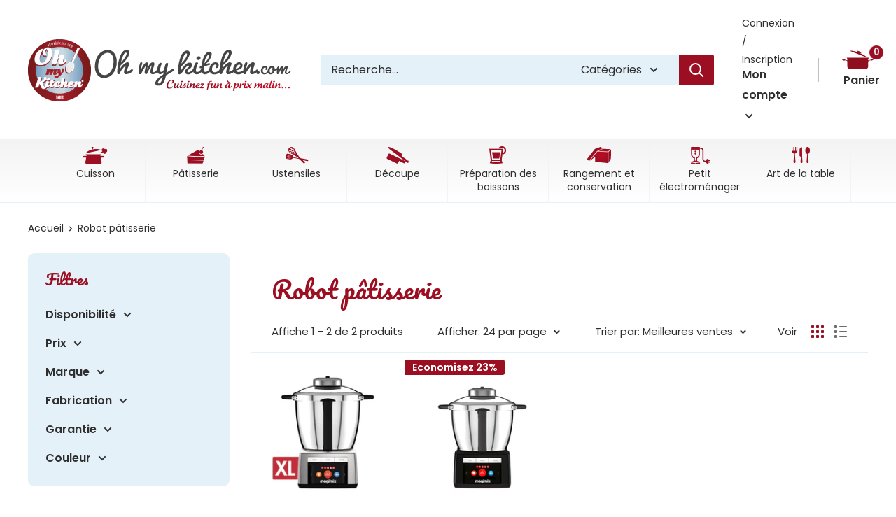

--- FILE ---
content_type: text/html; charset=utf-8
request_url: https://www.ohmykitchen.com/collections/robot-patisserie
body_size: 31103
content:
<!doctype html>

<html class="no-js" lang="fr">
  <head>
  
<!-- Google Tag Manager -->
<script>(function(w,d,s,l,i){w[l]=w[l]||[];w[l].push({'gtm.start':
new Date().getTime(),event:'gtm.js'});var f=d.getElementsByTagName(s)[0],
j=d.createElement(s),dl=l!='dataLayer'?'&l='+l:'';j.async=true;j.src=
'https://www.googletagmanager.com/gtm.js?id='+i+dl;f.parentNode.insertBefore(j,f);
})(window,document,'script','dataLayer','GTM-KQBC769');</script>
<!-- End Google Tag Manager -->
<!-- TAGinstall START -->
<script>
 (function(w) {  var first = document.getElementsByTagName('script')[0];  var script = document.createElement('script');  script.async = true;  script.src = 'https://gtm.taginstall.com/sites/d211a9095ea101f3909ef781a0de67f70ff82ced3f899ee8d607e51a7c929671/gtm-data-layer-108-210715340.js';  script.addEventListener ("load", function() {  function start() {    var allProducts = [{name: "Robot Cook Expert XL",title: "Robot Cook Expert XL",id: "47041730773334",price: "1500.0",brand: "MAGIMIX",category: "",variant: "Platine",productId: "8539875705174",variantId: "47041730773334",handle: "robot-cook-expert-xl",},{name: "Robot Cook Expert Original",title: "Robot Cook Expert Original",id: "18903",price: "999.0",brand: "MAGIMIX",category: "",variant: "Noir",productId: "7158389899404",variantId: "41027221651596",handle: "robot-cook-expert",},];  var shopCurrency = 'EUR';  var collectionTitle = "Robot pâtisserie";    var customer = {  customerType: 'guest'  };    var pageType = 'Collection Page';  var searchPerformed = false;  var cart = {  "items": [],  "total": 0.0,  "currency": "EUR",  };  if (!w.__TAGinstall) {  console.error('Unable to initialize Easy Tag - GTM & Data Layer.');  return;  }  w.__TAGinstall.init({  shopCurrency, allProducts, collectionTitle, searchPerformed, pageType, customer, cartData: cart  });    w.__TAGinstall.onCollectionPage({  shopCurrency, collectionTitle, pageType, allProducts, searchPerformed  });    };  if (w.__TAGinstall && w.__TAGinstall.boot) {  w.__TAGinstall.boot(start);  }  }, false);  first.parentNode.insertBefore(script, first); })(window);  
</script>
<!-- TAGinstall END -->
    <meta charset="utf-8">
    <meta name="viewport" content="width=device-width, initial-scale=1.0, height=device-height, minimum-scale=1.0, maximum-scale=1.0">
    <meta name="theme-color" content="#9c0e21"><title>Robot pâtisserie
</title><link rel="canonical" href="https://www.ohmykitchen.com/collections/robot-patisserie"><link rel="shortcut icon" href="//www.ohmykitchen.com/cdn/shop/files/favicon_96x96.png?v=1658241989" type="image/png"><link rel="preload" as="style" href="//www.ohmykitchen.com/cdn/shop/t/2/assets/theme.css?v=144157632771730692641666366814">
    <link rel="preload" as="script" href="//www.ohmykitchen.com/cdn/shop/t/2/assets/theme.js?v=136552066124691292031658495923">
    <link rel="preconnect" href="https://cdn.shopify.com">
    <link rel="preconnect" href="https://fonts.shopifycdn.com">
    <link rel="dns-prefetch" href="https://productreviews.shopifycdn.com">
    <link rel="dns-prefetch" href="https://ajax.googleapis.com">
    <link rel="dns-prefetch" href="https://maps.googleapis.com">
    <link rel="dns-prefetch" href="https://maps.gstatic.com">

    <meta property="og:type" content="website">
  <meta property="og:title" content="Robot pâtisserie">
  <meta property="og:image" content="http://www.ohmykitchen.com/cdn/shop/files/cook-expert-xl-robot-multifonction-platine-magimix-france.png?v=1695900766">
  <meta property="og:image:secure_url" content="https://www.ohmykitchen.com/cdn/shop/files/cook-expert-xl-robot-multifonction-platine-magimix-france.png?v=1695900766">
  <meta property="og:image:width" content="2000">
  <meta property="og:image:height" content="2000"><meta property="og:url" content="https://www.ohmykitchen.com/collections/robot-patisserie">
<meta property="og:site_name" content="Oh My Kitchen"><meta name="twitter:card" content="summary"><meta name="twitter:title" content="Robot pâtisserie">
  <meta name="twitter:description" content="">
  <meta name="twitter:image" content="https://www.ohmykitchen.com/cdn/shop/files/cook-expert-xl-robot-multifonction-platine-magimix-france_600x600_crop_center.png?v=1695900766">
    <link rel="preload" href="//www.ohmykitchen.com/cdn/fonts/pacifico/pacifico_n4.70d15be9aa2255257fe626d87fbc1ed38436b047.woff2" as="font" type="font/woff2" crossorigin><link rel="preload" href="//www.ohmykitchen.com/cdn/fonts/poppins/poppins_n4.0ba78fa5af9b0e1a374041b3ceaadf0a43b41362.woff2" as="font" type="font/woff2" crossorigin><style>
  @font-face {
  font-family: Pacifico;
  font-weight: 400;
  font-style: normal;
  font-display: swap;
  src: url("//www.ohmykitchen.com/cdn/fonts/pacifico/pacifico_n4.70d15be9aa2255257fe626d87fbc1ed38436b047.woff2") format("woff2"),
       url("//www.ohmykitchen.com/cdn/fonts/pacifico/pacifico_n4.a3007cff6385e4e75c208a720cd121ff3558d293.woff") format("woff");
}

  @font-face {
  font-family: Poppins;
  font-weight: 400;
  font-style: normal;
  font-display: swap;
  src: url("//www.ohmykitchen.com/cdn/fonts/poppins/poppins_n4.0ba78fa5af9b0e1a374041b3ceaadf0a43b41362.woff2") format("woff2"),
       url("//www.ohmykitchen.com/cdn/fonts/poppins/poppins_n4.214741a72ff2596839fc9760ee7a770386cf16ca.woff") format("woff");
}

@font-face {
  font-family: Poppins;
  font-weight: 600;
  font-style: normal;
  font-display: swap;
  src: url("//www.ohmykitchen.com/cdn/fonts/poppins/poppins_n6.aa29d4918bc243723d56b59572e18228ed0786f6.woff2") format("woff2"),
       url("//www.ohmykitchen.com/cdn/fonts/poppins/poppins_n6.5f815d845fe073750885d5b7e619ee00e8111208.woff") format("woff");
}



  @font-face {
  font-family: Poppins;
  font-weight: 700;
  font-style: normal;
  font-display: swap;
  src: url("//www.ohmykitchen.com/cdn/fonts/poppins/poppins_n7.56758dcf284489feb014a026f3727f2f20a54626.woff2") format("woff2"),
       url("//www.ohmykitchen.com/cdn/fonts/poppins/poppins_n7.f34f55d9b3d3205d2cd6f64955ff4b36f0cfd8da.woff") format("woff");
}

  @font-face {
  font-family: Poppins;
  font-weight: 400;
  font-style: italic;
  font-display: swap;
  src: url("//www.ohmykitchen.com/cdn/fonts/poppins/poppins_i4.846ad1e22474f856bd6b81ba4585a60799a9f5d2.woff2") format("woff2"),
       url("//www.ohmykitchen.com/cdn/fonts/poppins/poppins_i4.56b43284e8b52fc64c1fd271f289a39e8477e9ec.woff") format("woff");
}

  @font-face {
  font-family: Poppins;
  font-weight: 700;
  font-style: italic;
  font-display: swap;
  src: url("//www.ohmykitchen.com/cdn/fonts/poppins/poppins_i7.42fd71da11e9d101e1e6c7932199f925f9eea42d.woff2") format("woff2"),
       url("//www.ohmykitchen.com/cdn/fonts/poppins/poppins_i7.ec8499dbd7616004e21155106d13837fff4cf556.woff") format("woff");
}


  :root {
    --default-text-font-size : 15px;
    --base-text-font-size    : 16px;
    --heading-font-family    : Pacifico, cursive;
    --heading-font-weight    : 400;
    --heading-font-style     : normal;
    --text-font-family       : Poppins, sans-serif;
    --text-font-weight       : 400;
    --text-font-style        : normal;
    --text-font-bolder-weight: 600;
    --text-link-decoration   : underline;

    --text-color               : #302f2f;
    --text-color-rgb           : 48, 47, 47;
    --heading-color            : #9c0e21;
    --border-color             : #e5f1f8;
    --border-color-rgb         : 229, 241, 248;
    --form-border-color        : #d1e6f3;
    --accent-color             : #9c0e21;
    --accent-color-rgb         : 156, 14, 33;
    --link-color               : #9c0e21;
    --link-color-hover         : #560812;
    --background               : #ffffff;
    --secondary-background     : #e5f1f8;
    --secondary-background-rgb : 229, 241, 248;
    --accent-background        : rgba(156, 14, 33, 0.08);

    --input-background: #e5f1f8;

    --error-color       : #9c0e21;
    --error-background  : rgba(156, 14, 33, 0.07);
    --success-color     : #1c7b36;
    --success-background: rgba(28, 123, 54, 0.11);

    --primary-button-background      : #9c0e21;
    --primary-button-background-rgb  : 156, 14, 33;
    --primary-button-text-color      : #ffffff;
    --secondary-button-background    : #cde1ec;
    --secondary-button-background-rgb: 205, 225, 236;
    --secondary-button-text-color    : #302f2f;

    --header-background      : #ffffff;
    --header-text-color      : #302f2f;
    --header-light-text-color: #302f2f;
    --header-border-color    : rgba(48, 47, 47, 0.3);
    --header-accent-color    : #9c0e21;

    --footer-background-color:    #cde1ec;
    --footer-heading-text-color:  #9c0e21;
    --footer-body-text-color:     #302f2f;
    --footer-body-text-color-rgb: 48, 47, 47;
    --footer-accent-color:        #9c0e21;
    --footer-accent-color-rgb:    156, 14, 33;
    --footer-border:              none;
    
    --flickity-arrow-color: #95c6e2;--product-on-sale-accent           : #9c0e21;
    --product-on-sale-accent-rgb       : 156, 14, 33;
    --product-on-sale-color            : #ffffff;
    --product-in-stock-color           : #1c7b36;
    --product-low-stock-color          : #9c0e21;
    --product-sold-out-color           : #8a9297;
    --product-custom-label-1-background: #3f6ab1;
    --product-custom-label-1-color     : #ffffff;
    --product-custom-label-2-background: #8a44ae;
    --product-custom-label-2-color     : #ffffff;
    --product-review-star-color        : #ffbd00;

    --mobile-container-gutter : 20px;
    --desktop-container-gutter: 40px;

    /* Shopify related variables */
    --payment-terms-background-color: #ffffff;
  }
</style>

<script>
  // IE11 does not have support for CSS variables, so we have to polyfill them
  if (!(((window || {}).CSS || {}).supports && window.CSS.supports('(--a: 0)'))) {
    const script = document.createElement('script');
    script.type = 'text/javascript';
    script.src = 'https://cdn.jsdelivr.net/npm/css-vars-ponyfill@2';
    script.onload = function() {
      cssVars({});
    };

    document.getElementsByTagName('head')[0].appendChild(script);
  }
</script>


    <script>window.performance && window.performance.mark && window.performance.mark('shopify.content_for_header.start');</script><meta name="facebook-domain-verification" content="4lsmb2rnylkqg2sqwu5q6hxd6fdhwo">
<meta id="shopify-digital-wallet" name="shopify-digital-wallet" content="/59872542860/digital_wallets/dialog">
<link rel="alternate" type="application/atom+xml" title="Feed" href="/collections/robot-patisserie.atom" />
<link rel="alternate" type="application/json+oembed" href="https://www.ohmykitchen.com/collections/robot-patisserie.oembed">
<script async="async" src="/checkouts/internal/preloads.js?locale=fr-FR"></script>
<script id="shopify-features" type="application/json">{"accessToken":"2052e03dfe163b9538900c7302b6813d","betas":["rich-media-storefront-analytics"],"domain":"www.ohmykitchen.com","predictiveSearch":true,"shopId":59872542860,"locale":"fr"}</script>
<script>var Shopify = Shopify || {};
Shopify.shop = "prod-ohmykitchen.myshopify.com";
Shopify.locale = "fr";
Shopify.currency = {"active":"EUR","rate":"1.0"};
Shopify.country = "FR";
Shopify.theme = {"name":"Warehouse","id":127317704844,"schema_name":"Warehouse","schema_version":"2.8.2","theme_store_id":871,"role":"main"};
Shopify.theme.handle = "null";
Shopify.theme.style = {"id":null,"handle":null};
Shopify.cdnHost = "www.ohmykitchen.com/cdn";
Shopify.routes = Shopify.routes || {};
Shopify.routes.root = "/";</script>
<script type="module">!function(o){(o.Shopify=o.Shopify||{}).modules=!0}(window);</script>
<script>!function(o){function n(){var o=[];function n(){o.push(Array.prototype.slice.apply(arguments))}return n.q=o,n}var t=o.Shopify=o.Shopify||{};t.loadFeatures=n(),t.autoloadFeatures=n()}(window);</script>
<script id="shop-js-analytics" type="application/json">{"pageType":"collection"}</script>
<script defer="defer" async type="module" src="//www.ohmykitchen.com/cdn/shopifycloud/shop-js/modules/v2/client.init-shop-cart-sync_XvpUV7qp.fr.esm.js"></script>
<script defer="defer" async type="module" src="//www.ohmykitchen.com/cdn/shopifycloud/shop-js/modules/v2/chunk.common_C2xzKNNs.esm.js"></script>
<script type="module">
  await import("//www.ohmykitchen.com/cdn/shopifycloud/shop-js/modules/v2/client.init-shop-cart-sync_XvpUV7qp.fr.esm.js");
await import("//www.ohmykitchen.com/cdn/shopifycloud/shop-js/modules/v2/chunk.common_C2xzKNNs.esm.js");

  window.Shopify.SignInWithShop?.initShopCartSync?.({"fedCMEnabled":true,"windoidEnabled":true});

</script>
<script>(function() {
  var isLoaded = false;
  function asyncLoad() {
    if (isLoaded) return;
    isLoaded = true;
    var urls = ["https:\/\/d1564fddzjmdj5.cloudfront.net\/initializercolissimo.js?app_name=happycolissimo\u0026cloud=d1564fddzjmdj5.cloudfront.net\u0026shop=prod-ohmykitchen.myshopify.com"];
    for (var i = 0; i < urls.length; i++) {
      var s = document.createElement('script');
      s.type = 'text/javascript';
      s.async = true;
      s.src = urls[i];
      var x = document.getElementsByTagName('script')[0];
      x.parentNode.insertBefore(s, x);
    }
  };
  if(window.attachEvent) {
    window.attachEvent('onload', asyncLoad);
  } else {
    window.addEventListener('load', asyncLoad, false);
  }
})();</script>
<script id="__st">var __st={"a":59872542860,"offset":3600,"reqid":"9db3438d-9e93-4ce4-b829-547358dc9e41-1768665783","pageurl":"www.ohmykitchen.com\/collections\/robot-patisserie","u":"52c8c9fcb170","p":"collection","rtyp":"collection","rid":276921516172};</script>
<script>window.ShopifyPaypalV4VisibilityTracking = true;</script>
<script id="captcha-bootstrap">!function(){'use strict';const t='contact',e='account',n='new_comment',o=[[t,t],['blogs',n],['comments',n],[t,'customer']],c=[[e,'customer_login'],[e,'guest_login'],[e,'recover_customer_password'],[e,'create_customer']],r=t=>t.map((([t,e])=>`form[action*='/${t}']:not([data-nocaptcha='true']) input[name='form_type'][value='${e}']`)).join(','),a=t=>()=>t?[...document.querySelectorAll(t)].map((t=>t.form)):[];function s(){const t=[...o],e=r(t);return a(e)}const i='password',u='form_key',d=['recaptcha-v3-token','g-recaptcha-response','h-captcha-response',i],f=()=>{try{return window.sessionStorage}catch{return}},m='__shopify_v',_=t=>t.elements[u];function p(t,e,n=!1){try{const o=window.sessionStorage,c=JSON.parse(o.getItem(e)),{data:r}=function(t){const{data:e,action:n}=t;return t[m]||n?{data:e,action:n}:{data:t,action:n}}(c);for(const[e,n]of Object.entries(r))t.elements[e]&&(t.elements[e].value=n);n&&o.removeItem(e)}catch(o){console.error('form repopulation failed',{error:o})}}const l='form_type',E='cptcha';function T(t){t.dataset[E]=!0}const w=window,h=w.document,L='Shopify',v='ce_forms',y='captcha';let A=!1;((t,e)=>{const n=(g='f06e6c50-85a8-45c8-87d0-21a2b65856fe',I='https://cdn.shopify.com/shopifycloud/storefront-forms-hcaptcha/ce_storefront_forms_captcha_hcaptcha.v1.5.2.iife.js',D={infoText:'Protégé par hCaptcha',privacyText:'Confidentialité',termsText:'Conditions'},(t,e,n)=>{const o=w[L][v],c=o.bindForm;if(c)return c(t,g,e,D).then(n);var r;o.q.push([[t,g,e,D],n]),r=I,A||(h.body.append(Object.assign(h.createElement('script'),{id:'captcha-provider',async:!0,src:r})),A=!0)});var g,I,D;w[L]=w[L]||{},w[L][v]=w[L][v]||{},w[L][v].q=[],w[L][y]=w[L][y]||{},w[L][y].protect=function(t,e){n(t,void 0,e),T(t)},Object.freeze(w[L][y]),function(t,e,n,w,h,L){const[v,y,A,g]=function(t,e,n){const i=e?o:[],u=t?c:[],d=[...i,...u],f=r(d),m=r(i),_=r(d.filter((([t,e])=>n.includes(e))));return[a(f),a(m),a(_),s()]}(w,h,L),I=t=>{const e=t.target;return e instanceof HTMLFormElement?e:e&&e.form},D=t=>v().includes(t);t.addEventListener('submit',(t=>{const e=I(t);if(!e)return;const n=D(e)&&!e.dataset.hcaptchaBound&&!e.dataset.recaptchaBound,o=_(e),c=g().includes(e)&&(!o||!o.value);(n||c)&&t.preventDefault(),c&&!n&&(function(t){try{if(!f())return;!function(t){const e=f();if(!e)return;const n=_(t);if(!n)return;const o=n.value;o&&e.removeItem(o)}(t);const e=Array.from(Array(32),(()=>Math.random().toString(36)[2])).join('');!function(t,e){_(t)||t.append(Object.assign(document.createElement('input'),{type:'hidden',name:u})),t.elements[u].value=e}(t,e),function(t,e){const n=f();if(!n)return;const o=[...t.querySelectorAll(`input[type='${i}']`)].map((({name:t})=>t)),c=[...d,...o],r={};for(const[a,s]of new FormData(t).entries())c.includes(a)||(r[a]=s);n.setItem(e,JSON.stringify({[m]:1,action:t.action,data:r}))}(t,e)}catch(e){console.error('failed to persist form',e)}}(e),e.submit())}));const S=(t,e)=>{t&&!t.dataset[E]&&(n(t,e.some((e=>e===t))),T(t))};for(const o of['focusin','change'])t.addEventListener(o,(t=>{const e=I(t);D(e)&&S(e,y())}));const B=e.get('form_key'),M=e.get(l),P=B&&M;t.addEventListener('DOMContentLoaded',(()=>{const t=y();if(P)for(const e of t)e.elements[l].value===M&&p(e,B);[...new Set([...A(),...v().filter((t=>'true'===t.dataset.shopifyCaptcha))])].forEach((e=>S(e,t)))}))}(h,new URLSearchParams(w.location.search),n,t,e,['guest_login'])})(!0,!0)}();</script>
<script integrity="sha256-4kQ18oKyAcykRKYeNunJcIwy7WH5gtpwJnB7kiuLZ1E=" data-source-attribution="shopify.loadfeatures" defer="defer" src="//www.ohmykitchen.com/cdn/shopifycloud/storefront/assets/storefront/load_feature-a0a9edcb.js" crossorigin="anonymous"></script>
<script data-source-attribution="shopify.dynamic_checkout.dynamic.init">var Shopify=Shopify||{};Shopify.PaymentButton=Shopify.PaymentButton||{isStorefrontPortableWallets:!0,init:function(){window.Shopify.PaymentButton.init=function(){};var t=document.createElement("script");t.src="https://www.ohmykitchen.com/cdn/shopifycloud/portable-wallets/latest/portable-wallets.fr.js",t.type="module",document.head.appendChild(t)}};
</script>
<script data-source-attribution="shopify.dynamic_checkout.buyer_consent">
  function portableWalletsHideBuyerConsent(e){var t=document.getElementById("shopify-buyer-consent"),n=document.getElementById("shopify-subscription-policy-button");t&&n&&(t.classList.add("hidden"),t.setAttribute("aria-hidden","true"),n.removeEventListener("click",e))}function portableWalletsShowBuyerConsent(e){var t=document.getElementById("shopify-buyer-consent"),n=document.getElementById("shopify-subscription-policy-button");t&&n&&(t.classList.remove("hidden"),t.removeAttribute("aria-hidden"),n.addEventListener("click",e))}window.Shopify?.PaymentButton&&(window.Shopify.PaymentButton.hideBuyerConsent=portableWalletsHideBuyerConsent,window.Shopify.PaymentButton.showBuyerConsent=portableWalletsShowBuyerConsent);
</script>
<script data-source-attribution="shopify.dynamic_checkout.cart.bootstrap">document.addEventListener("DOMContentLoaded",(function(){function t(){return document.querySelector("shopify-accelerated-checkout-cart, shopify-accelerated-checkout")}if(t())Shopify.PaymentButton.init();else{new MutationObserver((function(e,n){t()&&(Shopify.PaymentButton.init(),n.disconnect())})).observe(document.body,{childList:!0,subtree:!0})}}));
</script>

<script>window.performance && window.performance.mark && window.performance.mark('shopify.content_for_header.end');</script>

    <link rel="stylesheet" href="//www.ohmykitchen.com/cdn/shop/t/2/assets/theme.css?v=144157632771730692641666366814">

    


  <script type="application/ld+json">
  {
    "@context": "https://schema.org",
    "@type": "BreadcrumbList",
  "itemListElement": [{
      "@type": "ListItem",
      "position": 1,
      "name": "Accueil",
      "item": "https://www.ohmykitchen.com"
    },{
          "@type": "ListItem",
          "position": 2,
          "name": "Robot pâtisserie",
          "item": "https://www.ohmykitchen.com/collections/robot-patisserie"
        }]
  }
  </script>



    <script>
      // This allows to expose several variables to the global scope, to be used in scripts
      window.theme = {
        pageType: "collection",
        cartCount: 0,
        moneyFormat: "€{{amount_with_comma_separator}}",
        moneyWithCurrencyFormat: "€{{amount_with_comma_separator}} EUR",
        currencyCodeEnabled: false,
        showDiscount: true,
        discountMode: "percentage",
        searchMode: "product,article",
        searchUnavailableProducts: "last",
        cartType: "drawer"
      };

      window.routes = {
        rootUrl: "\/",
        rootUrlWithoutSlash: '',
        cartUrl: "\/cart",
        cartAddUrl: "\/cart\/add",
        cartChangeUrl: "\/cart\/change",
        searchUrl: "\/search",
        productRecommendationsUrl: "\/recommendations\/products"
      };

      window.languages = {
        productRegularPrice: "Prix normal",
        productSalePrice: "Prix réduit",
        collectionOnSaleLabel: "Economisez {{savings}}",
        productFormUnavailable: "Indisponible",
        productFormAddToCart: "Ajouter au panier",
        productFormSoldOut: "Rupture de stock",
        productAdded: "Le produit a été ajouté au panier",
        productAddedShort: "Ajouté !",
        shippingEstimatorNoResults: "Nous ne livrons pas à votre adresse.",
        shippingEstimatorOneResult: "Il y a une option de livraison disponible :",
        shippingEstimatorMultipleResults: "Il y a {{count}} options de livraison disponibles :",
        shippingEstimatorErrors: "Une erreur s\u0026#39;est produite :"
      };

      window.lazySizesConfig = {
        loadHidden: false,
        hFac: 0.8,
        expFactor: 3,
        customMedia: {
          '--phone': '(max-width: 640px)',
          '--tablet': '(min-width: 641px) and (max-width: 1023px)',
          '--lap': '(min-width: 1024px)'
        }
      };

      document.documentElement.className = document.documentElement.className.replace('no-js', 'js');
    </script><script src="//www.ohmykitchen.com/cdn/shop/t/2/assets/theme.js?v=136552066124691292031658495923" defer></script>
    <script src="//www.ohmykitchen.com/cdn/shop/t/2/assets/custom.js?v=83757227534586313271658735645" defer></script><script>
        (function () {
          window.onpageshow = function() {
            // We force re-freshing the cart content onpageshow, as most browsers will serve a cache copy when hitting the
            // back button, which cause staled data
            document.documentElement.dispatchEvent(new CustomEvent('cart:refresh', {
              bubbles: true,
              detail: {scrollToTop: false}
            }));
          };
        })();
      </script>






  <script src="https://cdnjs.cloudflare.com/ajax/libs/jquery/3.2.1/jquery.min.js"></script>
  <meta name="google-site-verification" content="qy-qImWAAcwI9ChMG6UaHRa76jbPulRPCGpnFC1omgM" />
<link href="https://monorail-edge.shopifysvc.com" rel="dns-prefetch">
<script>(function(){if ("sendBeacon" in navigator && "performance" in window) {try {var session_token_from_headers = performance.getEntriesByType('navigation')[0].serverTiming.find(x => x.name == '_s').description;} catch {var session_token_from_headers = undefined;}var session_cookie_matches = document.cookie.match(/_shopify_s=([^;]*)/);var session_token_from_cookie = session_cookie_matches && session_cookie_matches.length === 2 ? session_cookie_matches[1] : "";var session_token = session_token_from_headers || session_token_from_cookie || "";function handle_abandonment_event(e) {var entries = performance.getEntries().filter(function(entry) {return /monorail-edge.shopifysvc.com/.test(entry.name);});if (!window.abandonment_tracked && entries.length === 0) {window.abandonment_tracked = true;var currentMs = Date.now();var navigation_start = performance.timing.navigationStart;var payload = {shop_id: 59872542860,url: window.location.href,navigation_start,duration: currentMs - navigation_start,session_token,page_type: "collection"};window.navigator.sendBeacon("https://monorail-edge.shopifysvc.com/v1/produce", JSON.stringify({schema_id: "online_store_buyer_site_abandonment/1.1",payload: payload,metadata: {event_created_at_ms: currentMs,event_sent_at_ms: currentMs}}));}}window.addEventListener('pagehide', handle_abandonment_event);}}());</script>
<script id="web-pixels-manager-setup">(function e(e,d,r,n,o){if(void 0===o&&(o={}),!Boolean(null===(a=null===(i=window.Shopify)||void 0===i?void 0:i.analytics)||void 0===a?void 0:a.replayQueue)){var i,a;window.Shopify=window.Shopify||{};var t=window.Shopify;t.analytics=t.analytics||{};var s=t.analytics;s.replayQueue=[],s.publish=function(e,d,r){return s.replayQueue.push([e,d,r]),!0};try{self.performance.mark("wpm:start")}catch(e){}var l=function(){var e={modern:/Edge?\/(1{2}[4-9]|1[2-9]\d|[2-9]\d{2}|\d{4,})\.\d+(\.\d+|)|Firefox\/(1{2}[4-9]|1[2-9]\d|[2-9]\d{2}|\d{4,})\.\d+(\.\d+|)|Chrom(ium|e)\/(9{2}|\d{3,})\.\d+(\.\d+|)|(Maci|X1{2}).+ Version\/(15\.\d+|(1[6-9]|[2-9]\d|\d{3,})\.\d+)([,.]\d+|)( \(\w+\)|)( Mobile\/\w+|) Safari\/|Chrome.+OPR\/(9{2}|\d{3,})\.\d+\.\d+|(CPU[ +]OS|iPhone[ +]OS|CPU[ +]iPhone|CPU IPhone OS|CPU iPad OS)[ +]+(15[._]\d+|(1[6-9]|[2-9]\d|\d{3,})[._]\d+)([._]\d+|)|Android:?[ /-](13[3-9]|1[4-9]\d|[2-9]\d{2}|\d{4,})(\.\d+|)(\.\d+|)|Android.+Firefox\/(13[5-9]|1[4-9]\d|[2-9]\d{2}|\d{4,})\.\d+(\.\d+|)|Android.+Chrom(ium|e)\/(13[3-9]|1[4-9]\d|[2-9]\d{2}|\d{4,})\.\d+(\.\d+|)|SamsungBrowser\/([2-9]\d|\d{3,})\.\d+/,legacy:/Edge?\/(1[6-9]|[2-9]\d|\d{3,})\.\d+(\.\d+|)|Firefox\/(5[4-9]|[6-9]\d|\d{3,})\.\d+(\.\d+|)|Chrom(ium|e)\/(5[1-9]|[6-9]\d|\d{3,})\.\d+(\.\d+|)([\d.]+$|.*Safari\/(?![\d.]+ Edge\/[\d.]+$))|(Maci|X1{2}).+ Version\/(10\.\d+|(1[1-9]|[2-9]\d|\d{3,})\.\d+)([,.]\d+|)( \(\w+\)|)( Mobile\/\w+|) Safari\/|Chrome.+OPR\/(3[89]|[4-9]\d|\d{3,})\.\d+\.\d+|(CPU[ +]OS|iPhone[ +]OS|CPU[ +]iPhone|CPU IPhone OS|CPU iPad OS)[ +]+(10[._]\d+|(1[1-9]|[2-9]\d|\d{3,})[._]\d+)([._]\d+|)|Android:?[ /-](13[3-9]|1[4-9]\d|[2-9]\d{2}|\d{4,})(\.\d+|)(\.\d+|)|Mobile Safari.+OPR\/([89]\d|\d{3,})\.\d+\.\d+|Android.+Firefox\/(13[5-9]|1[4-9]\d|[2-9]\d{2}|\d{4,})\.\d+(\.\d+|)|Android.+Chrom(ium|e)\/(13[3-9]|1[4-9]\d|[2-9]\d{2}|\d{4,})\.\d+(\.\d+|)|Android.+(UC? ?Browser|UCWEB|U3)[ /]?(15\.([5-9]|\d{2,})|(1[6-9]|[2-9]\d|\d{3,})\.\d+)\.\d+|SamsungBrowser\/(5\.\d+|([6-9]|\d{2,})\.\d+)|Android.+MQ{2}Browser\/(14(\.(9|\d{2,})|)|(1[5-9]|[2-9]\d|\d{3,})(\.\d+|))(\.\d+|)|K[Aa][Ii]OS\/(3\.\d+|([4-9]|\d{2,})\.\d+)(\.\d+|)/},d=e.modern,r=e.legacy,n=navigator.userAgent;return n.match(d)?"modern":n.match(r)?"legacy":"unknown"}(),u="modern"===l?"modern":"legacy",c=(null!=n?n:{modern:"",legacy:""})[u],f=function(e){return[e.baseUrl,"/wpm","/b",e.hashVersion,"modern"===e.buildTarget?"m":"l",".js"].join("")}({baseUrl:d,hashVersion:r,buildTarget:u}),m=function(e){var d=e.version,r=e.bundleTarget,n=e.surface,o=e.pageUrl,i=e.monorailEndpoint;return{emit:function(e){var a=e.status,t=e.errorMsg,s=(new Date).getTime(),l=JSON.stringify({metadata:{event_sent_at_ms:s},events:[{schema_id:"web_pixels_manager_load/3.1",payload:{version:d,bundle_target:r,page_url:o,status:a,surface:n,error_msg:t},metadata:{event_created_at_ms:s}}]});if(!i)return console&&console.warn&&console.warn("[Web Pixels Manager] No Monorail endpoint provided, skipping logging."),!1;try{return self.navigator.sendBeacon.bind(self.navigator)(i,l)}catch(e){}var u=new XMLHttpRequest;try{return u.open("POST",i,!0),u.setRequestHeader("Content-Type","text/plain"),u.send(l),!0}catch(e){return console&&console.warn&&console.warn("[Web Pixels Manager] Got an unhandled error while logging to Monorail."),!1}}}}({version:r,bundleTarget:l,surface:e.surface,pageUrl:self.location.href,monorailEndpoint:e.monorailEndpoint});try{o.browserTarget=l,function(e){var d=e.src,r=e.async,n=void 0===r||r,o=e.onload,i=e.onerror,a=e.sri,t=e.scriptDataAttributes,s=void 0===t?{}:t,l=document.createElement("script"),u=document.querySelector("head"),c=document.querySelector("body");if(l.async=n,l.src=d,a&&(l.integrity=a,l.crossOrigin="anonymous"),s)for(var f in s)if(Object.prototype.hasOwnProperty.call(s,f))try{l.dataset[f]=s[f]}catch(e){}if(o&&l.addEventListener("load",o),i&&l.addEventListener("error",i),u)u.appendChild(l);else{if(!c)throw new Error("Did not find a head or body element to append the script");c.appendChild(l)}}({src:f,async:!0,onload:function(){if(!function(){var e,d;return Boolean(null===(d=null===(e=window.Shopify)||void 0===e?void 0:e.analytics)||void 0===d?void 0:d.initialized)}()){var d=window.webPixelsManager.init(e)||void 0;if(d){var r=window.Shopify.analytics;r.replayQueue.forEach((function(e){var r=e[0],n=e[1],o=e[2];d.publishCustomEvent(r,n,o)})),r.replayQueue=[],r.publish=d.publishCustomEvent,r.visitor=d.visitor,r.initialized=!0}}},onerror:function(){return m.emit({status:"failed",errorMsg:"".concat(f," has failed to load")})},sri:function(e){var d=/^sha384-[A-Za-z0-9+/=]+$/;return"string"==typeof e&&d.test(e)}(c)?c:"",scriptDataAttributes:o}),m.emit({status:"loading"})}catch(e){m.emit({status:"failed",errorMsg:(null==e?void 0:e.message)||"Unknown error"})}}})({shopId: 59872542860,storefrontBaseUrl: "https://www.ohmykitchen.com",extensionsBaseUrl: "https://extensions.shopifycdn.com/cdn/shopifycloud/web-pixels-manager",monorailEndpoint: "https://monorail-edge.shopifysvc.com/unstable/produce_batch",surface: "storefront-renderer",enabledBetaFlags: ["2dca8a86"],webPixelsConfigList: [{"id":"838009174","configuration":"{\"pixelCode\":\"CERUUM3C77U8BR7BF19G\"}","eventPayloadVersion":"v1","runtimeContext":"STRICT","scriptVersion":"22e92c2ad45662f435e4801458fb78cc","type":"APP","apiClientId":4383523,"privacyPurposes":["ANALYTICS","MARKETING","SALE_OF_DATA"],"dataSharingAdjustments":{"protectedCustomerApprovalScopes":["read_customer_address","read_customer_email","read_customer_name","read_customer_personal_data","read_customer_phone"]}},{"id":"422478166","configuration":"{\"pixel_id\":\"1278920189555543\",\"pixel_type\":\"facebook_pixel\",\"metaapp_system_user_token\":\"-\"}","eventPayloadVersion":"v1","runtimeContext":"OPEN","scriptVersion":"ca16bc87fe92b6042fbaa3acc2fbdaa6","type":"APP","apiClientId":2329312,"privacyPurposes":["ANALYTICS","MARKETING","SALE_OF_DATA"],"dataSharingAdjustments":{"protectedCustomerApprovalScopes":["read_customer_address","read_customer_email","read_customer_name","read_customer_personal_data","read_customer_phone"]}},{"id":"170983766","configuration":"{\"tagID\":\"2612649343719\"}","eventPayloadVersion":"v1","runtimeContext":"STRICT","scriptVersion":"18031546ee651571ed29edbe71a3550b","type":"APP","apiClientId":3009811,"privacyPurposes":["ANALYTICS","MARKETING","SALE_OF_DATA"],"dataSharingAdjustments":{"protectedCustomerApprovalScopes":["read_customer_address","read_customer_email","read_customer_name","read_customer_personal_data","read_customer_phone"]}},{"id":"shopify-app-pixel","configuration":"{}","eventPayloadVersion":"v1","runtimeContext":"STRICT","scriptVersion":"0450","apiClientId":"shopify-pixel","type":"APP","privacyPurposes":["ANALYTICS","MARKETING"]},{"id":"shopify-custom-pixel","eventPayloadVersion":"v1","runtimeContext":"LAX","scriptVersion":"0450","apiClientId":"shopify-pixel","type":"CUSTOM","privacyPurposes":["ANALYTICS","MARKETING"]}],isMerchantRequest: false,initData: {"shop":{"name":"Oh My Kitchen","paymentSettings":{"currencyCode":"EUR"},"myshopifyDomain":"prod-ohmykitchen.myshopify.com","countryCode":"FR","storefrontUrl":"https:\/\/www.ohmykitchen.com"},"customer":null,"cart":null,"checkout":null,"productVariants":[],"purchasingCompany":null},},"https://www.ohmykitchen.com/cdn","fcfee988w5aeb613cpc8e4bc33m6693e112",{"modern":"","legacy":""},{"shopId":"59872542860","storefrontBaseUrl":"https:\/\/www.ohmykitchen.com","extensionBaseUrl":"https:\/\/extensions.shopifycdn.com\/cdn\/shopifycloud\/web-pixels-manager","surface":"storefront-renderer","enabledBetaFlags":"[\"2dca8a86\"]","isMerchantRequest":"false","hashVersion":"fcfee988w5aeb613cpc8e4bc33m6693e112","publish":"custom","events":"[[\"page_viewed\",{}],[\"collection_viewed\",{\"collection\":{\"id\":\"276921516172\",\"title\":\"Robot pâtisserie\",\"productVariants\":[{\"price\":{\"amount\":1500.0,\"currencyCode\":\"EUR\"},\"product\":{\"title\":\"Robot Cook Expert XL\",\"vendor\":\"MAGIMIX\",\"id\":\"8539875705174\",\"untranslatedTitle\":\"Robot Cook Expert XL\",\"url\":\"\/products\/robot-cook-expert-xl\",\"type\":\"\"},\"id\":\"47041730773334\",\"image\":{\"src\":\"\/\/www.ohmykitchen.com\/cdn\/shop\/files\/cook-expert-xl-robot-multifonction-platine-magimix-france.png?v=1695900766\"},\"sku\":null,\"title\":\"Platine\",\"untranslatedTitle\":\"Platine\"},{\"price\":{\"amount\":999.0,\"currencyCode\":\"EUR\"},\"product\":{\"title\":\"Robot Cook Expert Original\",\"vendor\":\"MAGIMIX\",\"id\":\"7158389899404\",\"untranslatedTitle\":\"Robot Cook Expert Original\",\"url\":\"\/products\/robot-cook-expert\",\"type\":\"\"},\"id\":\"41027221651596\",\"image\":{\"src\":\"\/\/www.ohmykitchen.com\/cdn\/shop\/products\/robot-cook-expert-original-noir-magimix.jpg?v=1665673305\"},\"sku\":\"18903\",\"title\":\"Noir\",\"untranslatedTitle\":\"Noir\"}]}}]]"});</script><script>
  window.ShopifyAnalytics = window.ShopifyAnalytics || {};
  window.ShopifyAnalytics.meta = window.ShopifyAnalytics.meta || {};
  window.ShopifyAnalytics.meta.currency = 'EUR';
  var meta = {"products":[{"id":8539875705174,"gid":"gid:\/\/shopify\/Product\/8539875705174","vendor":"MAGIMIX","type":"","handle":"robot-cook-expert-xl","variants":[{"id":47041730773334,"price":150000,"name":"Robot Cook Expert XL - Platine","public_title":"Platine","sku":null}],"remote":false},{"id":7158389899404,"gid":"gid:\/\/shopify\/Product\/7158389899404","vendor":"MAGIMIX","type":"","handle":"robot-cook-expert","variants":[{"id":41027221651596,"price":99900,"name":"Robot Cook Expert Original - Noir","public_title":"Noir","sku":"18903"},{"id":41027221684364,"price":99900,"name":"Robot Cook Expert Original - Chrome Mat","public_title":"Chrome Mat","sku":"18900"},{"id":41026316140684,"price":99900,"name":"Robot Cook Expert Original - Rouge","public_title":"Rouge","sku":"18904"}],"remote":false}],"page":{"pageType":"collection","resourceType":"collection","resourceId":276921516172,"requestId":"9db3438d-9e93-4ce4-b829-547358dc9e41-1768665783"}};
  for (var attr in meta) {
    window.ShopifyAnalytics.meta[attr] = meta[attr];
  }
</script>
<script class="analytics">
  (function () {
    var customDocumentWrite = function(content) {
      var jquery = null;

      if (window.jQuery) {
        jquery = window.jQuery;
      } else if (window.Checkout && window.Checkout.$) {
        jquery = window.Checkout.$;
      }

      if (jquery) {
        jquery('body').append(content);
      }
    };

    var hasLoggedConversion = function(token) {
      if (token) {
        return document.cookie.indexOf('loggedConversion=' + token) !== -1;
      }
      return false;
    }

    var setCookieIfConversion = function(token) {
      if (token) {
        var twoMonthsFromNow = new Date(Date.now());
        twoMonthsFromNow.setMonth(twoMonthsFromNow.getMonth() + 2);

        document.cookie = 'loggedConversion=' + token + '; expires=' + twoMonthsFromNow;
      }
    }

    var trekkie = window.ShopifyAnalytics.lib = window.trekkie = window.trekkie || [];
    if (trekkie.integrations) {
      return;
    }
    trekkie.methods = [
      'identify',
      'page',
      'ready',
      'track',
      'trackForm',
      'trackLink'
    ];
    trekkie.factory = function(method) {
      return function() {
        var args = Array.prototype.slice.call(arguments);
        args.unshift(method);
        trekkie.push(args);
        return trekkie;
      };
    };
    for (var i = 0; i < trekkie.methods.length; i++) {
      var key = trekkie.methods[i];
      trekkie[key] = trekkie.factory(key);
    }
    trekkie.load = function(config) {
      trekkie.config = config || {};
      trekkie.config.initialDocumentCookie = document.cookie;
      var first = document.getElementsByTagName('script')[0];
      var script = document.createElement('script');
      script.type = 'text/javascript';
      script.onerror = function(e) {
        var scriptFallback = document.createElement('script');
        scriptFallback.type = 'text/javascript';
        scriptFallback.onerror = function(error) {
                var Monorail = {
      produce: function produce(monorailDomain, schemaId, payload) {
        var currentMs = new Date().getTime();
        var event = {
          schema_id: schemaId,
          payload: payload,
          metadata: {
            event_created_at_ms: currentMs,
            event_sent_at_ms: currentMs
          }
        };
        return Monorail.sendRequest("https://" + monorailDomain + "/v1/produce", JSON.stringify(event));
      },
      sendRequest: function sendRequest(endpointUrl, payload) {
        // Try the sendBeacon API
        if (window && window.navigator && typeof window.navigator.sendBeacon === 'function' && typeof window.Blob === 'function' && !Monorail.isIos12()) {
          var blobData = new window.Blob([payload], {
            type: 'text/plain'
          });

          if (window.navigator.sendBeacon(endpointUrl, blobData)) {
            return true;
          } // sendBeacon was not successful

        } // XHR beacon

        var xhr = new XMLHttpRequest();

        try {
          xhr.open('POST', endpointUrl);
          xhr.setRequestHeader('Content-Type', 'text/plain');
          xhr.send(payload);
        } catch (e) {
          console.log(e);
        }

        return false;
      },
      isIos12: function isIos12() {
        return window.navigator.userAgent.lastIndexOf('iPhone; CPU iPhone OS 12_') !== -1 || window.navigator.userAgent.lastIndexOf('iPad; CPU OS 12_') !== -1;
      }
    };
    Monorail.produce('monorail-edge.shopifysvc.com',
      'trekkie_storefront_load_errors/1.1',
      {shop_id: 59872542860,
      theme_id: 127317704844,
      app_name: "storefront",
      context_url: window.location.href,
      source_url: "//www.ohmykitchen.com/cdn/s/trekkie.storefront.cd680fe47e6c39ca5d5df5f0a32d569bc48c0f27.min.js"});

        };
        scriptFallback.async = true;
        scriptFallback.src = '//www.ohmykitchen.com/cdn/s/trekkie.storefront.cd680fe47e6c39ca5d5df5f0a32d569bc48c0f27.min.js';
        first.parentNode.insertBefore(scriptFallback, first);
      };
      script.async = true;
      script.src = '//www.ohmykitchen.com/cdn/s/trekkie.storefront.cd680fe47e6c39ca5d5df5f0a32d569bc48c0f27.min.js';
      first.parentNode.insertBefore(script, first);
    };
    trekkie.load(
      {"Trekkie":{"appName":"storefront","development":false,"defaultAttributes":{"shopId":59872542860,"isMerchantRequest":null,"themeId":127317704844,"themeCityHash":"9868045650952735269","contentLanguage":"fr","currency":"EUR","eventMetadataId":"5829ace7-2db4-4f12-8e4f-8f7e3079b531"},"isServerSideCookieWritingEnabled":true,"monorailRegion":"shop_domain","enabledBetaFlags":["65f19447"]},"Session Attribution":{},"S2S":{"facebookCapiEnabled":false,"source":"trekkie-storefront-renderer","apiClientId":580111}}
    );

    var loaded = false;
    trekkie.ready(function() {
      if (loaded) return;
      loaded = true;

      window.ShopifyAnalytics.lib = window.trekkie;

      var originalDocumentWrite = document.write;
      document.write = customDocumentWrite;
      try { window.ShopifyAnalytics.merchantGoogleAnalytics.call(this); } catch(error) {};
      document.write = originalDocumentWrite;

      window.ShopifyAnalytics.lib.page(null,{"pageType":"collection","resourceType":"collection","resourceId":276921516172,"requestId":"9db3438d-9e93-4ce4-b829-547358dc9e41-1768665783","shopifyEmitted":true});

      var match = window.location.pathname.match(/checkouts\/(.+)\/(thank_you|post_purchase)/)
      var token = match? match[1]: undefined;
      if (!hasLoggedConversion(token)) {
        setCookieIfConversion(token);
        window.ShopifyAnalytics.lib.track("Viewed Product Category",{"currency":"EUR","category":"Collection: robot-patisserie","collectionName":"robot-patisserie","collectionId":276921516172,"nonInteraction":true},undefined,undefined,{"shopifyEmitted":true});
      }
    });


        var eventsListenerScript = document.createElement('script');
        eventsListenerScript.async = true;
        eventsListenerScript.src = "//www.ohmykitchen.com/cdn/shopifycloud/storefront/assets/shop_events_listener-3da45d37.js";
        document.getElementsByTagName('head')[0].appendChild(eventsListenerScript);

})();</script>
<script
  defer
  src="https://www.ohmykitchen.com/cdn/shopifycloud/perf-kit/shopify-perf-kit-3.0.4.min.js"
  data-application="storefront-renderer"
  data-shop-id="59872542860"
  data-render-region="gcp-us-east1"
  data-page-type="collection"
  data-theme-instance-id="127317704844"
  data-theme-name="Warehouse"
  data-theme-version="2.8.2"
  data-monorail-region="shop_domain"
  data-resource-timing-sampling-rate="10"
  data-shs="true"
  data-shs-beacon="true"
  data-shs-export-with-fetch="true"
  data-shs-logs-sample-rate="1"
  data-shs-beacon-endpoint="https://www.ohmykitchen.com/api/collect"
></script>
</head>

  <style type="text/css">
        /*** LCP HACK ***/
        .lcp-hack-pc{
            position: absolute;
            z-index: -1;
            pointer-events: none;
            right: 0;
            top: 0;
            width: 99vw;
            height: 70vh;
            object-fit: cover;
        }
  </style>
  <img class="lcp-hack-pc" src='[data-uri]'/>
  
  <body class="warehouse--v1 features--animate-zoom template-collection " data-instant-intensity="viewport"><svg class="visually-hidden">
      <linearGradient id="rating-star-gradient-half">
        <stop offset="50%" stop-color="var(--product-review-star-color)" />
        <stop offset="50%" stop-color="rgba(var(--text-color-rgb), .4)" stop-opacity="0.4" />
      </linearGradient>
    </svg>

    <a href="#main" class="visually-hidden skip-to-content">Passer au contenu</a>
    <span class="loading-bar"></span>

    <div id="shopify-section-announcement-bar" class="shopify-section"></div>
<div id="shopify-section-popups" class="shopify-section"><div data-section-id="popups" data-section-type="popups"></div>

</div>
<div id="shopify-section-header" class="shopify-section shopify-section__header"><section data-section-id="header" data-section-type="header" data-section-settings='{
  "navigationLayout": "inline",
  "desktopOpenTrigger": "hover",
  "useStickyHeader": true
}'>
  <header class="header header--inline " role="banner">
    <div class="container">
      <div class="header__inner"><nav class="header__mobile-nav hidden-lap-and-up">
            <button class="header__mobile-nav-toggle icon-state touch-area" data-action="toggle-menu" aria-expanded="false" aria-haspopup="true" aria-controls="mobile-menu" aria-label="Ouvrir le menu">
              <span class="icon-state__primary"><svg focusable="false" class="icon icon--hamburger-mobile " viewBox="0 0 20 16" role="presentation">
      <path d="M0 14h20v2H0v-2zM0 0h20v2H0V0zm0 7h20v2H0V7z" fill="currentColor" fill-rule="evenodd"></path>
    </svg></span>
              <span class="icon-state__secondary"><svg focusable="false" class="icon icon--close " viewBox="0 0 19 19" role="presentation">
      <path d="M9.1923882 8.39339828l7.7781745-7.7781746 1.4142136 1.41421357-7.7781746 7.77817459 7.7781746 7.77817456L16.9705627 19l-7.7781745-7.7781746L1.41421356 19 0 17.5857864l7.7781746-7.77817456L0 2.02943725 1.41421356.61522369 9.1923882 8.39339828z" fill="currentColor" fill-rule="evenodd"></path>
    </svg></span>
            </button><div id="mobile-menu" class="mobile-menu" aria-hidden="true"><svg focusable="false" class="icon icon--nav-triangle-borderless " viewBox="0 0 20 9" role="presentation">
      <path d="M.47108938 9c.2694725-.26871321.57077721-.56867841.90388257-.89986354C3.12384116 6.36134886 5.74788116 3.76338565 9.2467995.30653888c.4145057-.4095171 1.0844277-.40860098 1.4977971.00205122L19.4935156 9H.47108938z" fill="#e5f1f8"></path>
    </svg><div class="mobile-menu__inner">
    <div class="mobile-menu__panel">
      <div class="mobile-menu__section">
        <ul class="mobile-menu__nav" data-type="menu" role="list"><li class="mobile-menu__nav-item"><a href="/" class="mobile-menu__nav-link" data-type="menuitem">Accueil</a></li><li class="mobile-menu__nav-item"><a href="/collections/all" class="mobile-menu__nav-link" data-type="menuitem">Catalogue</a></li><li class="mobile-menu__nav-item"><a href="/pages/contact" class="mobile-menu__nav-link" data-type="menuitem">Contact</a></li></ul>
      </div><div class="mobile-menu__section mobile-menu__section--loose">
          <p class="mobile-menu__section-title heading h5">Besoin d&#39;aide ?</p><div class="mobile-menu__help-wrapper"><svg focusable="false" class="icon icon--bi-phone " viewBox="0 0 24 24" role="presentation">
      <g stroke-width="2" fill="none" fill-rule="evenodd" stroke-linecap="square">
        <path d="M17 15l-3 3-8-8 3-3-5-5-3 3c0 9.941 8.059 18 18 18l3-3-5-5z" stroke="#9c0e21"></path>
        <path d="M14 1c4.971 0 9 4.029 9 9m-9-5c2.761 0 5 2.239 5 5" stroke="#9c0e21"></path>
      </g>
    </svg><span>Service client 01 39 16 14 08</span>
            </div><div class="mobile-menu__help-wrapper"><svg focusable="false" class="icon icon--bi-email " viewBox="0 0 22 22" role="presentation">
      <g fill="none" fill-rule="evenodd">
        <path stroke="#9c0e21" d="M.916667 10.08333367l3.66666667-2.65833334v4.65849997zm20.1666667 0L17.416667 7.42500033v4.65849997z"></path>
        <path stroke="#9c0e21" stroke-width="2" d="M4.58333367 7.42500033L.916667 10.08333367V21.0833337h20.1666667V10.08333367L17.416667 7.42500033"></path>
        <path stroke="#9c0e21" stroke-width="2" d="M4.58333367 12.1000003V.916667H17.416667v11.1833333m-16.5-2.01666663L21.0833337 21.0833337m0-11.00000003L11.0000003 15.5833337"></path>
        <path d="M8.25000033 5.50000033h5.49999997M8.25000033 9.166667h5.49999997" stroke="#9c0e21" stroke-width="2" stroke-linecap="square"></path>
      </g>
    </svg><a href="mailto:contact@ohmykitchen.com">contact@ohmykitchen.com</a>
            </div></div><div class="mobile-menu__section mobile-menu__section--loose">
          <p class="mobile-menu__section-title heading h5">Nous suivre</p><ul class="social-media__item-list social-media__item-list--stack list--unstyled" role="list">
    <li class="social-media__item social-media__item--facebook">
      <a href="https://www.facebook.com/ohmykitchen.officiel" target="_blank" rel="noopener" aria-label="Suivez-nous sur Facebook"><svg focusable="false" class="icon icon--facebook " viewBox="0 0 30 30">
      <path d="M15 30C6.71572875 30 0 23.2842712 0 15 0 6.71572875 6.71572875 0 15 0c8.2842712 0 15 6.71572875 15 15 0 8.2842712-6.7157288 15-15 15zm3.2142857-17.1429611h-2.1428678v-2.1425646c0-.5852979.8203285-1.07160109 1.0714928-1.07160109h1.071375v-2.1428925h-2.1428678c-2.3564786 0-3.2142536 1.98610393-3.2142536 3.21449359v2.1425646h-1.0714822l.0032143 2.1528011 1.0682679-.0099086v7.499969h3.2142536v-7.499969h2.1428678v-2.1428925z" fill="currentColor" fill-rule="evenodd"></path>
    </svg>Facebook</a>
    </li>

    
<li class="social-media__item social-media__item--instagram">
      <a href="https://www.instagram.com/ohmykitchen.officiel/" target="_blank" rel="noopener" aria-label="Suivez-nous sur Instagram"><svg focusable="false" class="icon icon--instagram " role="presentation" viewBox="0 0 30 30">
      <path d="M15 30C6.71572875 30 0 23.2842712 0 15 0 6.71572875 6.71572875 0 15 0c8.2842712 0 15 6.71572875 15 15 0 8.2842712-6.7157288 15-15 15zm.0000159-23.03571429c-2.1823849 0-2.4560363.00925037-3.3131306.0483571-.8553081.03901103-1.4394529.17486384-1.9505835.37352345-.52841925.20532625-.9765517.48009406-1.42331254.926823-.44672894.44676084-.72149675.89489329-.926823 1.42331254-.19865961.5111306-.33451242 1.0952754-.37352345 1.9505835-.03910673.8570943-.0483571 1.1307457-.0483571 3.3131306 0 2.1823531.00925037 2.4560045.0483571 3.3130988.03901103.8553081.17486384 1.4394529.37352345 1.9505835.20532625.5284193.48009406.9765517.926823 1.4233125.44676084.446729.89489329.7214968 1.42331254.9268549.5111306.1986278 1.0952754.3344806 1.9505835.3734916.8570943.0391067 1.1307457.0483571 3.3131306.0483571 2.1823531 0 2.4560045-.0092504 3.3130988-.0483571.8553081-.039011 1.4394529-.1748638 1.9505835-.3734916.5284193-.2053581.9765517-.4801259 1.4233125-.9268549.446729-.4467608.7214968-.8948932.9268549-1.4233125.1986278-.5111306.3344806-1.0952754.3734916-1.9505835.0391067-.8570943.0483571-1.1307457.0483571-3.3130988 0-2.1823849-.0092504-2.4560363-.0483571-3.3131306-.039011-.8553081-.1748638-1.4394529-.3734916-1.9505835-.2053581-.52841925-.4801259-.9765517-.9268549-1.42331254-.4467608-.44672894-.8948932-.72149675-1.4233125-.926823-.5111306-.19865961-1.0952754-.33451242-1.9505835-.37352345-.8570943-.03910673-1.1307457-.0483571-3.3130988-.0483571zm0 1.44787387c2.1456068 0 2.3997686.00819774 3.2471022.04685789.7834742.03572556 1.2089592.1666342 1.4921162.27668167.3750864.14577303.6427729.31990322.9239522.60111439.2812111.28117926.4553413.54886575.6011144.92395217.1100474.283157.2409561.708642.2766816 1.4921162.0386602.8473336.0468579 1.1014954.0468579 3.247134 0 2.1456068-.0081977 2.3997686-.0468579 3.2471022-.0357255.7834742-.1666342 1.2089592-.2766816 1.4921162-.1457731.3750864-.3199033.6427729-.6011144.9239522-.2811793.2812111-.5488658.4553413-.9239522.6011144-.283157.1100474-.708642.2409561-1.4921162.2766816-.847206.0386602-1.1013359.0468579-3.2471022.0468579-2.1457981 0-2.3998961-.0081977-3.247134-.0468579-.7834742-.0357255-1.2089592-.1666342-1.4921162-.2766816-.37508642-.1457731-.64277291-.3199033-.92395217-.6011144-.28117927-.2811793-.45534136-.5488658-.60111439-.9239522-.11004747-.283157-.24095611-.708642-.27668167-1.4921162-.03866015-.8473336-.04685789-1.1014954-.04685789-3.2471022 0-2.1456386.00819774-2.3998004.04685789-3.247134.03572556-.7834742.1666342-1.2089592.27668167-1.4921162.14577303-.37508642.31990322-.64277291.60111439-.92395217.28117926-.28121117.54886575-.45534136.92395217-.60111439.283157-.11004747.708642-.24095611 1.4921162-.27668167.8473336-.03866015 1.1014954-.04685789 3.247134-.04685789zm0 9.26641182c-1.479357 0-2.6785873-1.1992303-2.6785873-2.6785555 0-1.479357 1.1992303-2.6785873 2.6785873-2.6785873 1.4793252 0 2.6785555 1.1992303 2.6785555 2.6785873 0 1.4793252-1.1992303 2.6785555-2.6785555 2.6785555zm0-6.8050167c-2.2790034 0-4.1264612 1.8474578-4.1264612 4.1264612 0 2.2789716 1.8474578 4.1264294 4.1264612 4.1264294 2.2789716 0 4.1264294-1.8474578 4.1264294-4.1264294 0-2.2790034-1.8474578-4.1264612-4.1264294-4.1264612zm5.2537621-.1630297c0-.532566-.431737-.96430298-.964303-.96430298-.532534 0-.964271.43173698-.964271.96430298 0 .5325659.431737.964271.964271.964271.532566 0 .964303-.4317051.964303-.964271z" fill="currentColor" fill-rule="evenodd"></path>
    </svg>Instagram</a>
    </li>

    

  </ul></div></div></div>
</div></nav><div class="header__logo"><a href="/" class="header__logo-link"><span class="visually-hidden">Oh My Kitchen</span>
              <img class="header__logo-image"
                   style="max-width: 300px"
                   width="378"
                   height="90"
                   src="//www.ohmykitchen.com/cdn/shop/files/logo90_300x@2x.png?v=1664790474"
                   alt="Oh My Kitchen"></a></div><div class="header__search-bar-wrapper ">
          <form action="/search" method="get" role="search" class="search-bar"><div class="search-bar__top-wrapper">
              <div class="search-bar__top">
                <input type="hidden" name="type" value="product">
                <input type="hidden" name="options[prefix]" value="last">
                <input type="hidden" name="options[unavailable_products]" value="last">

                <div class="search-bar__input-wrapper">
                  <input class="search-bar__input" type="text" name="q" autocomplete="off" autocorrect="off" aria-label="Recherche..." placeholder="Recherche...">
                  <button type="button" class="search-bar__input-clear hidden-lap-and-up" data-action="clear-input">
                    <span class="visually-hidden">Effacer</span>
                    <svg focusable="false" class="icon icon--close " viewBox="0 0 19 19" role="presentation">
      <path d="M9.1923882 8.39339828l7.7781745-7.7781746 1.4142136 1.41421357-7.7781746 7.77817459 7.7781746 7.77817456L16.9705627 19l-7.7781745-7.7781746L1.41421356 19 0 17.5857864l7.7781746-7.77817456L0 2.02943725 1.41421356.61522369 9.1923882 8.39339828z" fill="currentColor" fill-rule="evenodd"></path>
    </svg>
                  </button>
                </div><div class="search-bar__filter">
                    <label for="search-product-type" class="search-bar__filter-label">
                      <span class="search-bar__filter-active">Catégories</span><svg focusable="false" class="icon icon--arrow-bottom " viewBox="0 0 12 8" role="presentation">
      <path stroke="currentColor" stroke-width="2" d="M10 2L6 6 2 2" fill="none" stroke-linecap="square"></path>
    </svg></label>

                    <select id="search-product-type">
                      <option value="" selected="selected">Catégories</option><option value="ANSES">ANSES</option></select>
                  </div><button type="submit" class="search-bar__submit" aria-label="Rechercher"><svg focusable="false" class="icon icon--search " viewBox="0 0 21 21" role="presentation">
      <g stroke-width="2" stroke="currentColor" fill="none" fill-rule="evenodd">
        <path d="M19 19l-5-5" stroke-linecap="square"></path>
        <circle cx="8.5" cy="8.5" r="7.5"></circle>
      </g>
    </svg><svg focusable="false" class="icon icon--search-loader " viewBox="0 0 64 64" role="presentation">
      <path opacity=".4" d="M23.8589104 1.05290547C40.92335108-3.43614731 58.45816642 6.79494359 62.94709453 23.8589104c4.48905278 17.06444068-5.74156424 34.59913135-22.80600493 39.08818413S5.54195825 57.2055303 1.05290547 40.1410896C-3.43602265 23.0771228 6.7944697 5.54195825 23.8589104 1.05290547zM38.6146353 57.1445143c13.8647142-3.64731754 22.17719655-17.89443541 18.529879-31.75914961-3.64743965-13.86517841-17.8944354-22.17719655-31.7591496-18.529879S3.20804604 24.7494569 6.8554857 38.6146353c3.64731753 13.8647142 17.8944354 22.17719655 31.7591496 18.529879z"></path>
      <path d="M1.05290547 40.1410896l5.80258022-1.5264543c3.64731754 13.8647142 17.89443541 22.17719655 31.75914961 18.529879l1.5264543 5.80258023C23.07664892 67.43614731 5.54195825 57.2055303 1.05290547 40.1410896z"></path>
    </svg></button>
              </div>

              <button type="button" class="search-bar__close-button hidden-tablet-and-up" data-action="unfix-search">
                <span class="search-bar__close-text">Fermer</span>
              </button>
            </div>

            <div class="search-bar__inner">
              <div class="search-bar__results" aria-hidden="true">
                <div class="skeleton-container"><div class="search-bar__result-item search-bar__result-item--skeleton">
                      <div class="search-bar__image-container">
                        <div class="aspect-ratio aspect-ratio--square">
                          <div class="skeleton-image"></div>
                        </div>
                      </div>

                      <div class="search-bar__item-info">
                        <div class="skeleton-paragraph">
                          <div class="skeleton-text"></div>
                          <div class="skeleton-text"></div>
                        </div>
                      </div>
                    </div><div class="search-bar__result-item search-bar__result-item--skeleton">
                      <div class="search-bar__image-container">
                        <div class="aspect-ratio aspect-ratio--square">
                          <div class="skeleton-image"></div>
                        </div>
                      </div>

                      <div class="search-bar__item-info">
                        <div class="skeleton-paragraph">
                          <div class="skeleton-text"></div>
                          <div class="skeleton-text"></div>
                        </div>
                      </div>
                    </div><div class="search-bar__result-item search-bar__result-item--skeleton">
                      <div class="search-bar__image-container">
                        <div class="aspect-ratio aspect-ratio--square">
                          <div class="skeleton-image"></div>
                        </div>
                      </div>

                      <div class="search-bar__item-info">
                        <div class="skeleton-paragraph">
                          <div class="skeleton-text"></div>
                          <div class="skeleton-text"></div>
                        </div>
                      </div>
                    </div></div>

                <div class="search-bar__results-inner"></div>
              </div></div>
          </form>
        </div><div class="header__action-list"><div class="header__action-item hidden-tablet-and-up">
              <a class="header__action-item-link" href="/search" data-action="toggle-search" aria-expanded="false" aria-label="Ouvrir la recherche"><svg focusable="false" class="icon icon--search " viewBox="0 0 21 21" role="presentation">
      <g stroke-width="2" stroke="currentColor" fill="none" fill-rule="evenodd">
        <path d="M19 19l-5-5" stroke-linecap="square"></path>
        <circle cx="8.5" cy="8.5" r="7.5"></circle>
      </g>
    </svg></a>
            </div><div class="header__action-item header__action-item--account"><span class="header__action-item-title hidden-pocket hidden-lap">Connexion / Inscription</span><div class="header__action-item-content">
                <a href="/account/login" class="header__action-item-link header__account-icon icon-state hidden-desk" aria-label="Mon compte" aria-controls="account-popover" aria-expanded="false" data-action="toggle-popover" >
                  <span class="icon-state__primary"><svg focusable="false" class="icon icon--account " viewBox="0 0 20 22" role="presentation">
      <path d="M10 13c2.82 0 5.33.64 6.98 1.2A3 3 0 0 1 19 17.02V21H1v-3.97a3 3 0 0 1 2.03-2.84A22.35 22.35 0 0 1 10 13zm0 0c-2.76 0-5-3.24-5-6V6a5 5 0 0 1 10 0v1c0 2.76-2.24 6-5 6z" stroke="currentColor" stroke-width="2" fill="none"></path>
    </svg></span>
                  <span class="icon-state__secondary"><svg focusable="false" class="icon icon--close " viewBox="0 0 19 19" role="presentation">
      <path d="M9.1923882 8.39339828l7.7781745-7.7781746 1.4142136 1.41421357-7.7781746 7.77817459 7.7781746 7.77817456L16.9705627 19l-7.7781745-7.7781746L1.41421356 19 0 17.5857864l7.7781746-7.77817456L0 2.02943725 1.41421356.61522369 9.1923882 8.39339828z" fill="currentColor" fill-rule="evenodd"></path>
    </svg></span>
                </a>

                <a href="/account/login" class="header__action-item-link hidden-pocket hidden-lap" aria-controls="account-popover" aria-expanded="false" data-action="toggle-popover">
                  Mon compte <svg focusable="false" class="icon icon--arrow-bottom " viewBox="0 0 12 8" role="presentation">
      <path stroke="currentColor" stroke-width="2" d="M10 2L6 6 2 2" fill="none" stroke-linecap="square"></path>
    </svg>
                </a>

                <div id="account-popover" class="popover popover--large popover--unlogged" aria-hidden="true"><svg focusable="false" class="icon icon--nav-triangle-borderless " viewBox="0 0 20 9" role="presentation">
      <path d="M.47108938 9c.2694725-.26871321.57077721-.56867841.90388257-.89986354C3.12384116 6.36134886 5.74788116 3.76338565 9.2467995.30653888c.4145057-.4095171 1.0844277-.40860098 1.4977971.00205122L19.4935156 9H.47108938z" fill="#e5f1f8"></path>
    </svg><div class="popover__panel-list"><div id="header-login-panel" class="popover__panel popover__panel--default is-selected">
                        <div class="popover__inner"><form method="post" action="/account/login" id="header_customer_login" accept-charset="UTF-8" data-login-with-shop-sign-in="true" name="login" class="form"><input type="hidden" name="form_type" value="customer_login" /><input type="hidden" name="utf8" value="✓" /><header class="popover__header">
                              <h2 class="popover__title heading">Connexion</h2>
                              <p class="popover__legend">Entrez votre email et votre mot de passe :</p>
                            </header>

                            <div class="form__input-wrapper form__input-wrapper--labelled">
                              <input type="email" id="login-customer[email]" class="form__field form__field--text" autocomplete="email" name="customer[email]" required="required">
                              <label for="login-customer[email]" class="form__floating-label">Email</label>
                            </div>

                            <div class="form__input-wrapper form__input-wrapper--labelled">
                              <input type="password" id="login-customer[password]" class="form__field form__field--text" name="customer[password]" required="required" autocomplete="current-password">
                              <label for="login-customer[password]" class="form__floating-label">Mot de passe</label>
                            </div>

                            <button type="submit" class="form__submit button button--primary button--full">Se connecter</button></form><div class="popover__secondary-action">
                            <p>Nouveau client ? <a href="/account/register" class="link link--accented">Créez votre compte</a></p>
                            <p>Mot de passe perdu ? <a href="/account#recover-password" aria-controls="header-recover-panel" class="link link--accented">Récupérer mon mot de passe</a></p>
                          </div>
                        </div>
                      </div><div id="header-recover-panel" class="popover__panel popover__panel--sliding">
                        <div class="popover__inner"><form method="post" action="/account/recover" accept-charset="UTF-8" name="recover" class="form"><input type="hidden" name="form_type" value="recover_customer_password" /><input type="hidden" name="utf8" value="✓" /><header class="popover__header">
                              <h2 class="popover__title heading">Récupération du mot de passe</h2>
                              <p class="popover__legend">Entrez votre email :</p>
                            </header>

                            <div class="form__input-wrapper form__input-wrapper--labelled">
                              <input type="email" id="recover-customer[recover_email]" class="form__field form__field--text" name="email" required="required">
                              <label for="recover-customer[recover_email]" class="form__floating-label">Email</label>
                            </div>

                            <button type="submit" class="form__submit button button--primary button--full">Récupérer</button></form><div class="popover__secondary-action">
                            <p>Vous connaissez votre mot de passe ? <button data-action="show-popover-panel" aria-controls="header-login-panel" class="link link--accented">Se connecter</button></p>
                          </div>
                        </div>
                      </div>
                    </div></div>
              </div>
            </div><div class="header__action-item header__action-item--cart">
            <a class="header__action-item-link header__cart-toggle" href="/cart" aria-controls="mini-cart" aria-expanded="false" data-action="toggle-mini-cart" data-no-instant>
              <div class="header__action-item-content">
                <div class="header__cart-icon icon-state" aria-expanded="false">
                  <span class="icon-state__primary"><svg focusable="false" class="icon icon--cart " width="45px" height="27.1px" viewBox="0 0 45 27.1" style="enable-background:new 0 0 45 27.1;" role="presentation">
    <g>
    	<path style="fill:#900F1E;" d="M36,10.6c-1.4-1.9-5.2-4.4-10-6.5c0.5-0.2,1.4-0.6,1.4-0.7l0.2-0.5c0.1-0.2,0-0.3-0.2-0.4l-4.9-1.9
    		c-0.2-0.1-0.3,0-0.4,0.2L22,1.2c0,0.1,0.3,0.9,0.6,1.5c-5-1.8-9.4-2.5-11.8-2.1"/>
    	<path style="fill:#900F1E;" d="M8.9,10.6H7c-0.2,0-0.3,0.1-0.3,0.3c0,0.2,0.1,0.3,0.3,0.3h0.1c0,0,0,0,0,0v0.5
    		c0,0.2,0.1,0.3,0.3,0.3h0.1v2.3c0,0,0,0-0.1,0l-3.1-0.8c-0.1-0.5-0.8-1.1-1.8-1.4C1.3,11.8,0.2,12,0,12.7c-0.2,0.6,0.6,1.4,1.8,1.8
    		c1,0.3,2,0.2,2.3-0.2L7.2,15c0,0.2,0,0.4,0,0.7c0,0.7,0.1,1.3,0.3,1.3v6.2c0,1.9,1.5,3.4,3.4,3.4H34c1.9,0,3.4-1.5,3.4-3.4v-6.2
    		c0,0,0,0,0,0c0.2,0,0.3-0.6,0.3-1.3c0-0.2,0-0.5,0-0.7l3.2-0.8c0.4,0.4,1.3,0.5,2.3,0.2c1.2-0.4,2-1.2,1.8-1.8
    		c-0.2-0.6-1.3-0.8-2.5-0.4c-0.9,0.3-1.6,0.9-1.8,1.4l-3.2,0.8c0,0-0.1-0.1-0.1-0.1c0,0,0,0,0,0v-2.3h0.1c0.2,0,0.3-0.1,0.3-0.3
    		v-0.5c0,0,0,0,0,0h0.1c0.2,0,0.3-0.1,0.3-0.3c0-0.2-0.1-0.3-0.3-0.3H36"/>
    </g>
    </svg><span class="header__cart-count">0</span>
                  </span>

                  <span class="icon-state__secondary"><svg focusable="false" class="icon icon--close " viewBox="0 0 19 19" role="presentation">
      <path d="M9.1923882 8.39339828l7.7781745-7.7781746 1.4142136 1.41421357-7.7781746 7.77817459 7.7781746 7.77817456L16.9705627 19l-7.7781745-7.7781746L1.41421356 19 0 17.5857864l7.7781746-7.77817456L0 2.02943725 1.41421356.61522369 9.1923882 8.39339828z" fill="currentColor" fill-rule="evenodd"></path>
    </svg></span>
                </div>

                <span class="hidden-pocket hidden-lap">Panier</span>
              </div>
            </a><form method="post" action="/cart" id="mini-cart" class="mini-cart" aria-hidden="true" novalidate="novalidate" data-item-count="0">
  <input type="hidden" name="attributes[collection_products_per_page]" value="">
  <input type="hidden" name="attributes[collection_layout]" value=""><svg focusable="false" class="icon icon--nav-triangle-borderless " viewBox="0 0 20 9" role="presentation">
      <path d="M.47108938 9c.2694725-.26871321.57077721-.56867841.90388257-.89986354C3.12384116 6.36134886 5.74788116 3.76338565 9.2467995.30653888c.4145057-.4095171 1.0844277-.40860098 1.4977971.00205122L19.4935156 9H.47108938z" fill="#e5f1f8"></path>
    </svg><div class="mini-cart__content mini-cart__content--empty"><div class="mini-cart__empty-state"><svg focusable="false" width="81" height="70" viewBox="0 0 81 70">
      <g transform="translate(0 2)" stroke-width="4" stroke="#9c0e21" fill="none" fill-rule="evenodd">
        <circle stroke-linecap="square" cx="34" cy="60" r="6"></circle>
        <circle stroke-linecap="square" cx="67" cy="60" r="6"></circle>
        <path d="M22.9360352 15h54.8070373l-4.3391876 30H30.3387146L19.6676025 0H.99560547"></path>
      </g>
    </svg><p class="heading h4">Votre panier est vide</p>
      </div>

      <a href="/collections/all" class="button button--primary button--full">Découvrir nos produits</a>
    </div></form>
</div>
        </div>
      </div>
    </div>
  </header><nav class="nav-bar">
      <div class="nav-bar__inner">
        <div class="container">
          <ul class="nav-bar__linklist list--unstyled" data-type="menu" role="list"><li class="nav-bar__item"><a href="/" class="nav-bar__link link" data-type="menuitem">Accueil</a></li><li class="nav-bar__item"><a href="/collections/all" class="nav-bar__link link" data-type="menuitem">Catalogue</a></li><li class="nav-bar__item"><a href="/pages/contact" class="nav-bar__link link" data-type="menuitem">Contact</a></li></ul>
        </div>
      </div>
    </nav></section>

<style>
  :root {
    --header-is-sticky: 1;
    --header-inline-navigation: 1;
  }

  #shopify-section-header {
    position: relative;
    z-index: 5;position: -webkit-sticky;
      position: sticky;
      top: 0;}.header__logo-image {
      max-width: 140px !important;
    }

    @media screen and (min-width: 641px) {
      .header__logo-image {
        max-width: 300px !important;
      }
    }@media screen and (min-width: 1000px) {
      .search-bar.is-expanded .search-bar__top {
        box-shadow: 0 -1px var(--border-color) inset;
      }
    }</style>

<script>
  document.documentElement.style.setProperty('--header-height', document.getElementById('shopify-section-header').clientHeight + 'px');
</script>

</div>

    <main id="main" role="main">
      <div id="shopify-section-template--15362379841676__main" class="shopify-section"><section data-section-id="template--15362379841676__main" data-section-type="collection" data-section-settings='{
  "currentSortBy": "best-selling",
  "defaultLayout": "grid",
  "defaultProductsPerPage": 24,
  "gridClasses": "1\/3--tablet-and-up 1\/4--desk"
}'>
  <div class="container container--flush">
    <div class="page__sub-header">
      <nav aria-label="Fil d&#39;ariane" class="breadcrumb">
        <ol class="breadcrumb__list" role="list">
          <li class="breadcrumb__item">
            <a class="breadcrumb__link link" href="/">Accueil</a><svg focusable="false" class="icon icon--arrow-right " viewBox="0 0 8 12" role="presentation">
      <path stroke="currentColor" stroke-width="2" d="M2 2l4 4-4 4" fill="none" stroke-linecap="square"></path>
    </svg></li>

          <li class="breadcrumb__item">
            <a class="breadcrumb__link link" href="/collections/robot-patisserie" aria-current="page">Robot pâtisserie</a>
          </li>
        </ol>
      </nav>
    </div>

    <div class="layout"><div class="layout__section layout__section--secondary hidden-pocket">
          <div class="card"><form id="desktop-filters-form" class="card__section card__section--tight">
                <input type="hidden" name="sort_by" value="best-selling"><p class="card__title--small heading">Filtres</p>

                <div class="collection__active-filters"></div>

                <div class="collection__filter-group-list"><div class="collection__filter-group"><button type="button" class="collection__filter-group-name link link--secondary text--strong" data-action="toggle-collapsible" aria-controls="filter-v-availability" data-close-siblings="false" data-collapsible-force-overflow="true" aria-expanded="false">Disponibilité<svg focusable="false" class="icon icon--arrow-bottom " viewBox="0 0 12 8" role="presentation">
      <path stroke="currentColor" stroke-width="2" d="M10 2L6 6 2 2" fill="none" stroke-linecap="square"></path>
    </svg></button>
                        <div id="filter-v-availability" class="collection__filter-collapsible" aria-hidden="true"><ul class="collection__filter-checkbox-list" role="list"><li class="collection__filter-checkbox">
                                      <div class="checkbox-wrapper">
                                        <input type="checkbox" class="checkbox" id="filter.v.availability-1" name="filter.v.availability" value="1" >
                                        <svg focusable="false" class="icon icon--check " viewBox="0 0 24 24" role="presentation">
      <path fill="currentColor" d="M9 20l-7-7 3-3 4 4L19 4l3 3z"></path>
    </svg>
                                      </div>

                                      <label for="filter.v.availability-1">En stock (2)</label>
                                    </li><li class="collection__filter-checkbox">
                                      <div class="checkbox-wrapper">
                                        <input type="checkbox" class="checkbox" id="filter.v.availability-0" name="filter.v.availability" value="0" >
                                        <svg focusable="false" class="icon icon--check " viewBox="0 0 24 24" role="presentation">
      <path fill="currentColor" d="M9 20l-7-7 3-3 4 4L19 4l3 3z"></path>
    </svg>
                                      </div>

                                      <label for="filter.v.availability-0">En rupture de stock (0)</label>
                                    </li></ul></div></div><div class="collection__filter-group"><button type="button" class="collection__filter-group-name link link--secondary text--strong" data-action="toggle-collapsible" aria-controls="filter-v-price" data-close-siblings="false" data-collapsible-force-overflow="true" aria-expanded="false">Prix<svg focusable="false" class="icon icon--arrow-bottom " viewBox="0 0 12 8" role="presentation">
      <path stroke="currentColor" stroke-width="2" d="M10 2L6 6 2 2" fill="none" stroke-linecap="square"></path>
    </svg></button>
                        <div id="filter-v-price" class="collection__filter-collapsible" aria-hidden="true"><price-range class="price-range">
                                

                                <div class="price-range__range-group range-group" style="--range-min: 0.0%; --range-max: 100.0%">
                                  <input type="range" aria-label="Prix à partir de" class="range" min="0" max="1500" value="0">
                                  <input type="range" aria-label="Prix jusqu&#39;à" class="range" min="0" max="1500" value="1500">
                                </div>

                                <div class="price-range__input-group">
                                  <div class="price-range__input input-prefix">
                                    <span class="input-prefix__value">€</span>
                                    <input aria-label="Prix à partir de" class="input-prefix__field" type="number" inputmode="numeric"  name="filter.v.price.gte" min="0" max="1500" placeholder="0">
                                  </div>

                                  <span class="price-range__delimiter text--small">-</span>

                                  <div class="price-range__input input-prefix">
                                    <span class="input-prefix__value">€</span>
                                    <input aria-label="Prix jusqu&#39;à" class="input-prefix__field" type="number" inputmode="numeric"  name="filter.v.price.lte" min="0" max="1500" placeholder="1500">
                                  </div>
                                </div>
                              </price-range></div></div><div class="collection__filter-group"><button type="button" class="collection__filter-group-name link link--secondary text--strong" data-action="toggle-collapsible" aria-controls="filter-p-vendor" data-close-siblings="false" data-collapsible-force-overflow="true" aria-expanded="false">Marque<svg focusable="false" class="icon icon--arrow-bottom " viewBox="0 0 12 8" role="presentation">
      <path stroke="currentColor" stroke-width="2" d="M10 2L6 6 2 2" fill="none" stroke-linecap="square"></path>
    </svg></button>
                        <div id="filter-p-vendor" class="collection__filter-collapsible" aria-hidden="true"><ul class="collection__filter-checkbox-list" role="list"><li class="collection__filter-checkbox">
                                      <div class="checkbox-wrapper">
                                        <input type="checkbox" class="checkbox" id="filter.p.vendor-MAGIMIX" name="filter.p.vendor" value="MAGIMIX" >
                                        <svg focusable="false" class="icon icon--check " viewBox="0 0 24 24" role="presentation">
      <path fill="currentColor" d="M9 20l-7-7 3-3 4 4L19 4l3 3z"></path>
    </svg>
                                      </div>

                                      <label for="filter.p.vendor-MAGIMIX">MAGIMIX (2)</label>
                                    </li></ul></div></div><div class="collection__filter-group"><button type="button" class="collection__filter-group-name link link--secondary text--strong" data-action="toggle-collapsible" aria-controls="filter-p-m-custom-fabrication" data-close-siblings="false" data-collapsible-force-overflow="true" aria-expanded="false">Fabrication<svg focusable="false" class="icon icon--arrow-bottom " viewBox="0 0 12 8" role="presentation">
      <path stroke="currentColor" stroke-width="2" d="M10 2L6 6 2 2" fill="none" stroke-linecap="square"></path>
    </svg></button>
                        <div id="filter-p-m-custom-fabrication" class="collection__filter-collapsible" aria-hidden="true"><ul class="collection__filter-checkbox-list" role="list"><li class="collection__filter-checkbox">
                                      <div class="checkbox-wrapper">
                                        <input type="checkbox" class="checkbox" id="filter.p.m.custom.fabrication-Française" name="filter.p.m.custom.fabrication" value="Française" >
                                        <svg focusable="false" class="icon icon--check " viewBox="0 0 24 24" role="presentation">
      <path fill="currentColor" d="M9 20l-7-7 3-3 4 4L19 4l3 3z"></path>
    </svg>
                                      </div>

                                      <label for="filter.p.m.custom.fabrication-Française">Française (1)</label>
                                    </li></ul></div></div><div class="collection__filter-group"><button type="button" class="collection__filter-group-name link link--secondary text--strong" data-action="toggle-collapsible" aria-controls="filter-p-m-custom-garantie" data-close-siblings="false" data-collapsible-force-overflow="true" aria-expanded="false">Garantie<svg focusable="false" class="icon icon--arrow-bottom " viewBox="0 0 12 8" role="presentation">
      <path stroke="currentColor" stroke-width="2" d="M10 2L6 6 2 2" fill="none" stroke-linecap="square"></path>
    </svg></button>
                        <div id="filter-p-m-custom-garantie" class="collection__filter-collapsible" aria-hidden="true"><ul class="collection__filter-checkbox-list" role="list"><li class="collection__filter-checkbox">
                                      <div class="checkbox-wrapper">
                                        <input type="checkbox" class="checkbox" id="filter.p.m.custom.garantie-30 ans" name="filter.p.m.custom.garantie" value="30 ans" >
                                        <svg focusable="false" class="icon icon--check " viewBox="0 0 24 24" role="presentation">
      <path fill="currentColor" d="M9 20l-7-7 3-3 4 4L19 4l3 3z"></path>
    </svg>
                                      </div>

                                      <label for="filter.p.m.custom.garantie-30 ans">30 ans (2)</label>
                                    </li></ul></div></div><div class="collection__filter-group"><button type="button" class="collection__filter-group-name link link--secondary text--strong" data-action="toggle-collapsible" aria-controls="filter-p-m-custom-couleur" data-close-siblings="false" data-collapsible-force-overflow="true" aria-expanded="false">Couleur<svg focusable="false" class="icon icon--arrow-bottom " viewBox="0 0 12 8" role="presentation">
      <path stroke="currentColor" stroke-width="2" d="M10 2L6 6 2 2" fill="none" stroke-linecap="square"></path>
    </svg></button>
                        <div id="filter-p-m-custom-couleur" class="collection__filter-collapsible" aria-hidden="true"><ul class="collection__filter-checkbox-list" role="list"><li class="collection__filter-checkbox">
                                      <div class="checkbox-wrapper">
                                        <input type="checkbox" class="checkbox" id="filter.p.m.custom.couleur-Gris" name="filter.p.m.custom.couleur" value="Gris" >
                                        <svg focusable="false" class="icon icon--check " viewBox="0 0 24 24" role="presentation">
      <path fill="currentColor" d="M9 20l-7-7 3-3 4 4L19 4l3 3z"></path>
    </svg>
                                      </div>

                                      <label for="filter.p.m.custom.couleur-Gris">Gris (1)</label>
                                    </li><li class="collection__filter-checkbox">
                                      <div class="checkbox-wrapper">
                                        <input type="checkbox" class="checkbox" id="filter.p.m.custom.couleur-Rouge" name="filter.p.m.custom.couleur" value="Rouge" >
                                        <svg focusable="false" class="icon icon--check " viewBox="0 0 24 24" role="presentation">
      <path fill="currentColor" d="M9 20l-7-7 3-3 4 4L19 4l3 3z"></path>
    </svg>
                                      </div>

                                      <label for="filter.p.m.custom.couleur-Rouge">Rouge (1)</label>
                                    </li></ul></div></div></div>

                <noscript>
                  <button type="submit" class="button button--secondary button--full" style="margin-top: 10px">Voir les résultats</button>
                </noscript>
              </form></div>
        </div><div class="layout__section">
          <div class="collection"><div class="card ">
                <header class="card__header card__header--tight"><div class="collection__header "><div class="collection__header-inner">
                      <div class="collection__meta"><div class="collection__meta-inner">
                          <h1 class="collection__title heading h1">Robot pâtisserie</h1><p class="collection__products-count collection__products-count-total text--small hidden-lap-and-up">2 produits</p>
                          <p class="collection__products-count collection__products-count-showing text--small hidden-pocket hidden-desk">Affiche 1 - 2 de 2 produits</p>
                        </div>
                      </div></div>
                  </div>
                </header>

                <div class="collection__dynamic-part">
                  <div class="collection__toolbar "><button class="collection__toolbar-item collection__toolbar-item--filter hidden-lap-and-up" data-action="open-drawer" aria-haspopup="true" aria-expanded="false" aria-controls="mobile-collection-filters">
                        <span class="collection__filter-icon "><svg focusable="false" class="icon icon--filter " viewBox="0 0 19 20" role="presentation">
      <path d="M17.0288086 4.01391602L11 9v7.0072021l-4 2.008545V9L1.01306152 4.01391602V1H17.0288086z" stroke="currentColor" stroke-width="2" fill="none" stroke-linecap="square"></path>
    </svg></span>
                        Filtrer
                      </button><div class="collection__toolbar-item collection__toolbar-item--count hidden-pocket"><span class="collection__showing-count hidden-pocket hidden-lap">Affiche 1 - 2 de 2 produits</span>

                      <div class="value-picker-wrapper">
                        <button class="value-picker-button" aria-haspopup="true" aria-expanded="false" aria-controls="display-by-selector" data-action="open-value-picker">
                          <span class="hidden-phone">Afficher: 24 par page</span><!--
                          --><svg focusable="false" class="icon icon--arrow-bottom " viewBox="0 0 12 8" role="presentation">
      <path stroke="currentColor" stroke-width="2" d="M10 2L6 6 2 2" fill="none" stroke-linecap="square"></path>
    </svg></button>

                        <div id="display-by-selector" class="value-picker" aria-hidden="true">
                          <svg focusable="false" class="icon icon--nav-triangle-borderless " viewBox="0 0 20 9" role="presentation">
      <path d="M.47108938 9c.2694725-.26871321.57077721-.56867841.90388257-.89986354C3.12384116 6.36134886 5.74788116 3.76338565 9.2467995.30653888c.4145057-.4095171 1.0844277-.40860098 1.4977971.00205122L19.4935156 9H.47108938z" fill="#e5f1f8"></path>
    </svg>

                          <div class="value-picker__inner">
                            <header class="value-picker__header">
                              <span class="value-picker__title text--strong">Afficher</span>
                              <button class="value-picker__close" data-action="close-value-picker" aria-controls="display-by-selector" aria-label="Fermer"><svg focusable="false" class="icon icon--close " viewBox="0 0 19 19" role="presentation">
      <path d="M9.1923882 8.39339828l7.7781745-7.7781746 1.4142136 1.41421357-7.7781746 7.77817459 7.7781746 7.77817456L16.9705627 19l-7.7781745-7.7781746L1.41421356 19 0 17.5857864l7.7781746-7.77817456L0 2.02943725 1.41421356.61522369 9.1923882 8.39339828z" fill="currentColor" fill-rule="evenodd"></path>
    </svg></button>
                            </header>

                            <div class="value-picker__choice-list">
                              <button class="value-picker__choice-item link is-selected" data-action="select-value" data-value="24">24 par page <svg focusable="false" class="icon icon--check-2 " viewBox="0 0 13 11" role="presentation">
      <path d="M1 4.166456L5.317719 9 12 1" stroke="currentColor" stroke-width="2" fill="none" fill-rule="evenodd"></path>
    </svg></button>
                              <button class="value-picker__choice-item link " data-action="select-value" data-value="36">36 par page <svg focusable="false" class="icon icon--check-2 " viewBox="0 0 13 11" role="presentation">
      <path d="M1 4.166456L5.317719 9 12 1" stroke="currentColor" stroke-width="2" fill="none" fill-rule="evenodd"></path>
    </svg></button>
                              <button class="value-picker__choice-item link " data-action="select-value" data-value="48">48 par page <svg focusable="false" class="icon icon--check-2 " viewBox="0 0 13 11" role="presentation">
      <path d="M1 4.166456L5.317719 9 12 1" stroke="currentColor" stroke-width="2" fill="none" fill-rule="evenodd"></path>
    </svg></button>
                            </div>
                          </div>
                        </div>
                      </div>
                    </div>

                    <div class="collection__toolbar-item collection__toolbar-item--sort"><div class="value-picker-wrapper">
                        <button class="value-picker-button" aria-haspopup="true" aria-expanded="false" aria-controls="sort-by-selector" data-action="open-value-picker">
                          <span class="hidden-tablet-and-up">Trier par</span><!--
                          --><span class="hidden-phone">Trier par: Meilleures ventes</span><!--
                          --><svg focusable="false" class="icon icon--arrow-bottom " viewBox="0 0 12 8" role="presentation">
      <path stroke="currentColor" stroke-width="2" d="M10 2L6 6 2 2" fill="none" stroke-linecap="square"></path>
    </svg></button>

                        <div id="sort-by-selector" class="value-picker" aria-hidden="true">
                          <svg focusable="false" class="icon icon--nav-triangle-borderless " viewBox="0 0 20 9" role="presentation">
      <path d="M.47108938 9c.2694725-.26871321.57077721-.56867841.90388257-.89986354C3.12384116 6.36134886 5.74788116 3.76338565 9.2467995.30653888c.4145057-.4095171 1.0844277-.40860098 1.4977971.00205122L19.4935156 9H.47108938z" fill="#e5f1f8"></path>
    </svg>

                          <div class="value-picker__inner">
                            <header class="value-picker__header">
                              <span class="value-picker__title text--strong">Trier par</span>
                              <button class="value-picker__close" data-action="close-value-picker" aria-controls="sort-by-selector" aria-label="Fermer"><svg focusable="false" class="icon icon--close " viewBox="0 0 19 19" role="presentation">
      <path d="M9.1923882 8.39339828l7.7781745-7.7781746 1.4142136 1.41421357-7.7781746 7.77817459 7.7781746 7.77817456L16.9705627 19l-7.7781745-7.7781746L1.41421356 19 0 17.5857864l7.7781746-7.77817456L0 2.02943725 1.41421356.61522369 9.1923882 8.39339828z" fill="currentColor" fill-rule="evenodd"></path>
    </svg></button>
                            </header>

                            <div class="value-picker__choice-list"><button class="value-picker__choice-item link " data-action="select-value" data-value="manual">En vedette <svg focusable="false" class="icon icon--check-2 " viewBox="0 0 13 11" role="presentation">
      <path d="M1 4.166456L5.317719 9 12 1" stroke="currentColor" stroke-width="2" fill="none" fill-rule="evenodd"></path>
    </svg></button><button class="value-picker__choice-item link is-selected" data-action="select-value" data-value="best-selling">Meilleures ventes <svg focusable="false" class="icon icon--check-2 " viewBox="0 0 13 11" role="presentation">
      <path d="M1 4.166456L5.317719 9 12 1" stroke="currentColor" stroke-width="2" fill="none" fill-rule="evenodd"></path>
    </svg></button><button class="value-picker__choice-item link " data-action="select-value" data-value="title-ascending">Alphabétique, de A à Z <svg focusable="false" class="icon icon--check-2 " viewBox="0 0 13 11" role="presentation">
      <path d="M1 4.166456L5.317719 9 12 1" stroke="currentColor" stroke-width="2" fill="none" fill-rule="evenodd"></path>
    </svg></button><button class="value-picker__choice-item link " data-action="select-value" data-value="title-descending">Alphabétique, de Z à A <svg focusable="false" class="icon icon--check-2 " viewBox="0 0 13 11" role="presentation">
      <path d="M1 4.166456L5.317719 9 12 1" stroke="currentColor" stroke-width="2" fill="none" fill-rule="evenodd"></path>
    </svg></button><button class="value-picker__choice-item link " data-action="select-value" data-value="price-ascending">Prix: faible à élevé <svg focusable="false" class="icon icon--check-2 " viewBox="0 0 13 11" role="presentation">
      <path d="M1 4.166456L5.317719 9 12 1" stroke="currentColor" stroke-width="2" fill="none" fill-rule="evenodd"></path>
    </svg></button><button class="value-picker__choice-item link " data-action="select-value" data-value="price-descending">Prix: élevé à faible <svg focusable="false" class="icon icon--check-2 " viewBox="0 0 13 11" role="presentation">
      <path d="M1 4.166456L5.317719 9 12 1" stroke="currentColor" stroke-width="2" fill="none" fill-rule="evenodd"></path>
    </svg></button><button class="value-picker__choice-item link " data-action="select-value" data-value="created-ascending">Date, de la plus ancienne à la plus récente <svg focusable="false" class="icon icon--check-2 " viewBox="0 0 13 11" role="presentation">
      <path d="M1 4.166456L5.317719 9 12 1" stroke="currentColor" stroke-width="2" fill="none" fill-rule="evenodd"></path>
    </svg></button><button class="value-picker__choice-item link " data-action="select-value" data-value="created-descending">Date, de la plus récente à la plus ancienne <svg focusable="false" class="icon icon--check-2 " viewBox="0 0 13 11" role="presentation">
      <path d="M1 4.166456L5.317719 9 12 1" stroke="currentColor" stroke-width="2" fill="none" fill-rule="evenodd"></path>
    </svg></button></div>
                          </div>
                        </div>
                      </div>
                    </div>

                    <div class="collection__toolbar-item collection__toolbar-item--layout">
                      <span class="collection__layout-label hidden-phone">Voir</span><button type="button" class="collection__layout-button is-selected link touch-area" aria-label="Afficher les produits sous forme de grille" data-action="change-layout" data-layout-mode="grid"><svg focusable="false" class="icon icon--grid " viewBox="0 0 18 18" role="presentation">
      <path d="M1 .030067h2c.55228475 0 1 .44771525 1 1v2c0 .55228475-.44771525 1-1 1H1c-.55228475 0-1-.44771525-1-1v-2c0-.55228475.44771525-1 1-1zm0 7h2c.55228475 0 1 .44771525 1 1v2c0 .5522847-.44771525 1-1 1H1c-.55228475 0-1-.4477153-1-1v-2c0-.55228475.44771525-1 1-1zm0 7h2c.55228475 0 1 .4477153 1 1v2c0 .5522847-.44771525 1-1 1H1c-.55228475 0-1-.4477153-1-1v-2c0-.5522847.44771525-1 1-1zm7-14h2c.5522847 0 1 .44771525 1 1v2c0 .55228475-.4477153 1-1 1H8c-.55228475 0-1-.44771525-1-1v-2c0-.55228475.44771525-1 1-1zm0 7h2c.5522847 0 1 .44771525 1 1v2c0 .5522847-.4477153 1-1 1H8c-.55228475 0-1-.4477153-1-1v-2c0-.55228475.44771525-1 1-1zm0 7h2c.5522847 0 1 .4477153 1 1v2c0 .5522847-.4477153 1-1 1H8c-.55228475 0-1-.4477153-1-1v-2c0-.5522847.44771525-1 1-1zm7-14h2c.5522847 0 1 .44771525 1 1v2c0 .55228475-.4477153 1-1 1h-2c-.5522847 0-1-.44771525-1-1v-2c0-.55228475.4477153-1 1-1zm0 7h2c.5522847 0 1 .44771525 1 1v2c0 .5522847-.4477153 1-1 1h-2c-.5522847 0-1-.4477153-1-1v-2c0-.55228475.4477153-1 1-1zm0 7h2c.5522847 0 1 .4477153 1 1v2c0 .5522847-.4477153 1-1 1h-2c-.5522847 0-1-.4477153-1-1v-2c0-.5522847.4477153-1 1-1z" fill="currentColor" fill-rule="evenodd"></path>
    </svg></button>
                        <button type="button" class="collection__layout-button  link touch-area" aria-label="Afficher les produits sous forme de liste" data-action="change-layout" data-layout-mode="list"><svg focusable="false" class="icon icon--list " viewBox="0 0 18 18" role="presentation">
      <path d="M8 1.030067h9c.5522847 0 1 .44771525 1 1s-.4477153 1-1 1H8c-.55228475 0-1-.44771525-1-1s.44771525-1 1-1zm0 7h9c.5522847 0 1 .44771525 1 1s-.4477153 1-1 1H8c-.55228475 0-1-.44771525-1-1s.44771525-1 1-1zm0 7h9c.5522847 0 1 .4477153 1 1s-.4477153 1-1 1H8c-.55228475 0-1-.4477153-1-1s.44771525-1 1-1zm-7-15h2c.55228475 0 1 .44771525 1 1v2c0 .55228475-.44771525 1-1 1H1c-.55228475 0-1-.44771525-1-1v-2c0-.55228475.44771525-1 1-1zm0 7h2c.55228475 0 1 .44771525 1 1v2c0 .5522847-.44771525 1-1 1H1c-.55228475 0-1-.4477153-1-1v-2c0-.55228475.44771525-1 1-1zm0 7h2c.55228475 0 1 .4477153 1 1v2c0 .5522847-.44771525 1-1 1H1c-.55228475 0-1-.4477153-1-1v-2c0-.5522847.44771525-1 1-1z" fill="currentColor" fill-rule="evenodd"></path>
    </svg></button></div>
                  </div><div class="product-list product-list--collection product-list--with-sidebar"><div class="product-item product-item--vertical  1/3--tablet-and-up 1/4--desk"><a href="/products/robot-cook-expert-xl" class="product-item__image-wrapper product-item__image-wrapper--with-secondary"><div class="aspect-ratio aspect-ratio--square" style="padding-bottom: 100.0%">
        <img class="product-item__primary-image lazyload image--fade-in" data-media-id="44607583519062" data-src="//www.ohmykitchen.com/cdn/shop/files/cook-expert-xl-robot-multifonction-platine-magimix-france_{width}x.png?v=1695900766" data-sizes="auto" data-widths="[200,300,400,500,600,700,800]" alt="Robot Cook Expert XL Platine avec cuve en inox | MAGIMIX"><img class="product-item__secondary-image lazyload image--fade-in" data-src="//www.ohmykitchen.com/cdn/shop/files/cook-expert-xl-robot-multifonction-rape-platine-magimix-france_{width}x.jpg?v=1695900766" data-sizes="auto" data-widths="[200,300,400,500,600,700,800]" alt="Robot Cook Expert XL Platine avec cuve en plastique | MAGIMIX"><noscript>
          <img src="//www.ohmykitchen.com/cdn/shop/files/cook-expert-xl-robot-multifonction-platine-magimix-france_600x.png?v=1695900766" alt="Robot Cook Expert XL Platine avec cuve en inox | MAGIMIX">
        </noscript>
      </div>
    </a><div class="product-item__info">
    <div class="product-item__info-inner"><a class="product-item__vendor link" href="/collections/vendors?q=MAGIMIX">MAGIMIX</a>
<a href="/products/robot-cook-expert-xl" class="product-item__title text--strong link">Robot Cook Expert XL</a><div class="product-item__price-list price-list"><span class="price">
              <span class="visually-hidden">Prix réduit</span>€1.500,00</span></div>
</div><form method="post" action="/cart/add" id="product_form_id_8539875705174_template--15362379841676__main" accept-charset="UTF-8" class="product-item__action-list button-stack" enctype="multipart/form-data"><input type="hidden" name="form_type" value="product" /><input type="hidden" name="utf8" value="✓" /><input type="hidden" name="quantity" value="1">
          <input type="hidden" name="id" value="47041730773334"><button type="submit" class="product-item__action-button button button--small button--primary" data-action="add-to-cart">Ajouter au panier</button><button type="button" class="product-item__action-button product-item__action-button--list-view-only button button--small button--ternary hidden-phone" data-action="open-modal" data-secondary-action="open-quick-view" aria-controls="modal-quick-view-template--15362379841676__main" data-product-url="/products/robot-cook-expert-xl">Apercu rapide</button><input type="hidden" name="product-id" value="8539875705174" /><input type="hidden" name="section-id" value="template--15362379841676__main" /></form></div>
</div><div class="product-item product-item--vertical  1/3--tablet-and-up 1/4--desk"><div class="product-item__label-list">
 


<span class="product-label product-label--on-sale">Economisez 23%</span></div><a href="/products/robot-cook-expert" class="product-item__image-wrapper product-item__image-wrapper--with-secondary"><div class="aspect-ratio aspect-ratio--square" style="padding-bottom: 100.0%">
        <img class="product-item__primary-image lazyload image--fade-in" data-media-id="23288292343948" data-src="//www.ohmykitchen.com/cdn/shop/products/robot-cook-expert-original-noir-magimix_{width}x.jpg?v=1665673305" data-sizes="auto" data-widths="[200,300,400,500,600,700,800]" alt="Robot cuiseur multifonctions Cook Expert Original noir  "><img class="product-item__secondary-image lazyload image--fade-in" data-src="//www.ohmykitchen.com/cdn/shop/products/cook-expert-original-chrome-mat-gris-magimix_{width}x.png?v=1665673305" data-sizes="auto" data-widths="[200,300,400,500,600,700,800]" alt="Robot cuiseur multifonctions Cook Expert Original Chrome Mat "><noscript>
          <img src="//www.ohmykitchen.com/cdn/shop/products/robot-cook-expert-original-noir-magimix_600x.jpg?v=1665673305" alt="Robot cuiseur multifonctions Cook Expert Original noir  ">
        </noscript>
      </div>
    </a><div class="product-item__info">
    <div class="product-item__info-inner"><a class="product-item__vendor link" href="/collections/vendors?q=MAGIMIX">MAGIMIX</a>
<a href="/products/robot-cook-expert" class="product-item__title text--strong link">Robot Cook Expert Original</a><div class="product-item__price-list price-list"><span class="price price--highlight">
                <span class="visually-hidden">Prix réduit</span>€999,00</span>

              <span class="price price--compare">
                <span class="visually-hidden">Prix normal</span>€1.300,00</span></div>
</div><form method="post" action="/cart/add" id="product_form_id_7158389899404_template--15362379841676__main" accept-charset="UTF-8" class="product-item__action-list button-stack" enctype="multipart/form-data"><input type="hidden" name="form_type" value="product" /><input type="hidden" name="utf8" value="✓" /><input type="hidden" name="quantity" value="1">
          <input type="hidden" name="id" value="41027221651596"><a href="/products/robot-cook-expert" class="product-item__action-button button button--small button--primary">Choisir options</a><button type="button" class="product-item__action-button product-item__action-button--list-view-only button button--small button--ternary hidden-phone" data-action="open-modal" data-secondary-action="open-quick-view" aria-controls="modal-quick-view-template--15362379841676__main" data-product-url="/products/robot-cook-expert">Apercu rapide</button><input type="hidden" name="product-id" value="7158389899404" /><input type="hidden" name="section-id" value="template--15362379841676__main" /></form></div>
</div></div><script type="application/json" data-collection-products-count>
                    {
                      "productsCount": "2 produits",  
                      "showingCount": "Affiche 1 - 2 de 2 produits"
                    }
                  </script>
                </div>
              </div></div>
        </div></div>
  </div><div id="mobile-collection-filters" class="drawer" aria-hidden="true">
      <div class="drawer__inner">
        <div class="collection-drawer">
          <header class="collection-drawer__header">
            <div>
              <button class="collection-drawer__close" data-action="close-drawer" title="Fermer"><svg focusable="false" class="icon icon--close " viewBox="0 0 19 19" role="presentation">
      <path d="M9.1923882 8.39339828l7.7781745-7.7781746 1.4142136 1.41421357-7.7781746 7.77817459 7.7781746 7.77817456L16.9705627 19l-7.7781745-7.7781746L1.41421356 19 0 17.5857864l7.7781746-7.77817456L0 2.02943725 1.41421356.61522369 9.1923882 8.39339828z" fill="currentColor" fill-rule="evenodd"></path>
    </svg></button>
              <span class="collection-drawer__title heading h3">Filtres <span class="collection-drawer__filter-count" style="display: none">(0)</span></span>
            </div>

            <button class="button button--transparent button--extra-small" data-action="clear-filters" data-url="/collections/robot-patisserie?sort_by=best-selling" style="display: none">Effacer</button>
          </header>

          <form id="mobile-collection-filters-form" class="collection-drawer__inner">
            <input type="hidden" name="sort_by" value="best-selling"><p class="collection-drawer__section-title">Filtres</p><div class="collection__filter-group"><button type="button" class="collection__filter-group-name link link--secondary text--strong" data-action="toggle-collapsible" aria-controls="mobile-filter-v-availability" data-close-siblings="false" data-collapsible-force-overflow="true" aria-expanded="false">
                      <div>Disponibilité</div><svg focusable="false" class="icon icon--arrow-bottom " viewBox="0 0 12 8" role="presentation">
      <path stroke="currentColor" stroke-width="2" d="M10 2L6 6 2 2" fill="none" stroke-linecap="square"></path>
    </svg></button><div id="mobile-filter-v-availability" class="collection__filter-collapsible" aria-hidden="true"><ul class="collection__filter-checkbox-list" role="list"><li class="collection__filter-checkbox">
                                <div class="checkbox-wrapper">
                                  <input type="checkbox" class="checkbox" id="mobile-filter.v.availability-1" name="filter.v.availability" value="1" >
                                  <svg focusable="false" class="icon icon--check " viewBox="0 0 24 24" role="presentation">
      <path fill="currentColor" d="M9 20l-7-7 3-3 4 4L19 4l3 3z"></path>
    </svg>
                                </div>

                                <label for="mobile-filter.v.availability-1">En stock (2)</label>
                              </li><li class="collection__filter-checkbox">
                                <div class="checkbox-wrapper">
                                  <input type="checkbox" class="checkbox" id="mobile-filter.v.availability-0" name="filter.v.availability" value="0" >
                                  <svg focusable="false" class="icon icon--check " viewBox="0 0 24 24" role="presentation">
      <path fill="currentColor" d="M9 20l-7-7 3-3 4 4L19 4l3 3z"></path>
    </svg>
                                </div>

                                <label for="mobile-filter.v.availability-0">En rupture de stock (0)</label>
                              </li></ul></div>
                </div><div class="collection__filter-group"><button type="button" class="collection__filter-group-name link link--secondary text--strong" data-action="toggle-collapsible" aria-controls="mobile-filter-v-price" data-close-siblings="false" data-collapsible-force-overflow="true" aria-expanded="false">
                      <div>Prix</div><svg focusable="false" class="icon icon--arrow-bottom " viewBox="0 0 12 8" role="presentation">
      <path stroke="currentColor" stroke-width="2" d="M10 2L6 6 2 2" fill="none" stroke-linecap="square"></path>
    </svg></button><div id="mobile-filter-v-price" class="collection__filter-collapsible" aria-hidden="true"><price-range class="price-range">
                          

                          <div class="price-range__range-group range-group" style="--range-min: 0.0%; --range-max: 100.0%">
                            <input type="range" aria-label="Prix à partir de" class="range" min="0" max="1500" value="0">
                            <input type="range" aria-label="Prix jusqu&#39;à" class="range" min="0" max="1500" value="1500">
                          </div>

                          <div class="price-range__input-group">
                            <div class="price-range__input input-prefix">
                              <span class="input-prefix__value">€</span>
                              <input aria-label="Prix à partir de" class="input-prefix__field" type="number" inputmode="numeric"  name="filter.v.price.gte" min="0" max="1500" placeholder="0">
                            </div>

                            <span class="price-range__delimiter text--small">-</span>

                            <div class="price-range__input input-prefix">
                              <span class="input-prefix__value">€</span>
                              <input aria-label="Prix jusqu&#39;à" class="input-prefix__field" type="number" inputmode="numeric"  name="filter.v.price.lte" min="0" max="1500" placeholder="1500">
                            </div>
                          </div>
                        </price-range></div>
                </div><div class="collection__filter-group"><button type="button" class="collection__filter-group-name link link--secondary text--strong" data-action="toggle-collapsible" aria-controls="mobile-filter-p-vendor" data-close-siblings="false" data-collapsible-force-overflow="true" aria-expanded="false">
                      <div>Marque</div><svg focusable="false" class="icon icon--arrow-bottom " viewBox="0 0 12 8" role="presentation">
      <path stroke="currentColor" stroke-width="2" d="M10 2L6 6 2 2" fill="none" stroke-linecap="square"></path>
    </svg></button><div id="mobile-filter-p-vendor" class="collection__filter-collapsible" aria-hidden="true"><ul class="collection__filter-checkbox-list" role="list"><li class="collection__filter-checkbox">
                                <div class="checkbox-wrapper">
                                  <input type="checkbox" class="checkbox" id="mobile-filter.p.vendor-MAGIMIX" name="filter.p.vendor" value="MAGIMIX" >
                                  <svg focusable="false" class="icon icon--check " viewBox="0 0 24 24" role="presentation">
      <path fill="currentColor" d="M9 20l-7-7 3-3 4 4L19 4l3 3z"></path>
    </svg>
                                </div>

                                <label for="mobile-filter.p.vendor-MAGIMIX">MAGIMIX (2)</label>
                              </li></ul></div>
                </div><div class="collection__filter-group"><button type="button" class="collection__filter-group-name link link--secondary text--strong" data-action="toggle-collapsible" aria-controls="mobile-filter-p-m-custom-fabrication" data-close-siblings="false" data-collapsible-force-overflow="true" aria-expanded="false">
                      <div>Fabrication</div><svg focusable="false" class="icon icon--arrow-bottom " viewBox="0 0 12 8" role="presentation">
      <path stroke="currentColor" stroke-width="2" d="M10 2L6 6 2 2" fill="none" stroke-linecap="square"></path>
    </svg></button><div id="mobile-filter-p-m-custom-fabrication" class="collection__filter-collapsible" aria-hidden="true"><ul class="collection__filter-checkbox-list" role="list"><li class="collection__filter-checkbox">
                                <div class="checkbox-wrapper">
                                  <input type="checkbox" class="checkbox" id="mobile-filter.p.m.custom.fabrication-Française" name="filter.p.m.custom.fabrication" value="Française" >
                                  <svg focusable="false" class="icon icon--check " viewBox="0 0 24 24" role="presentation">
      <path fill="currentColor" d="M9 20l-7-7 3-3 4 4L19 4l3 3z"></path>
    </svg>
                                </div>

                                <label for="mobile-filter.p.m.custom.fabrication-Française">Française (1)</label>
                              </li></ul></div>
                </div><div class="collection__filter-group"><button type="button" class="collection__filter-group-name link link--secondary text--strong" data-action="toggle-collapsible" aria-controls="mobile-filter-p-m-custom-garantie" data-close-siblings="false" data-collapsible-force-overflow="true" aria-expanded="false">
                      <div>Garantie</div><svg focusable="false" class="icon icon--arrow-bottom " viewBox="0 0 12 8" role="presentation">
      <path stroke="currentColor" stroke-width="2" d="M10 2L6 6 2 2" fill="none" stroke-linecap="square"></path>
    </svg></button><div id="mobile-filter-p-m-custom-garantie" class="collection__filter-collapsible" aria-hidden="true"><ul class="collection__filter-checkbox-list" role="list"><li class="collection__filter-checkbox">
                                <div class="checkbox-wrapper">
                                  <input type="checkbox" class="checkbox" id="mobile-filter.p.m.custom.garantie-30 ans" name="filter.p.m.custom.garantie" value="30 ans" >
                                  <svg focusable="false" class="icon icon--check " viewBox="0 0 24 24" role="presentation">
      <path fill="currentColor" d="M9 20l-7-7 3-3 4 4L19 4l3 3z"></path>
    </svg>
                                </div>

                                <label for="mobile-filter.p.m.custom.garantie-30 ans">30 ans (2)</label>
                              </li></ul></div>
                </div><div class="collection__filter-group"><button type="button" class="collection__filter-group-name link link--secondary text--strong" data-action="toggle-collapsible" aria-controls="mobile-filter-p-m-custom-couleur" data-close-siblings="false" data-collapsible-force-overflow="true" aria-expanded="false">
                      <div>Couleur</div><svg focusable="false" class="icon icon--arrow-bottom " viewBox="0 0 12 8" role="presentation">
      <path stroke="currentColor" stroke-width="2" d="M10 2L6 6 2 2" fill="none" stroke-linecap="square"></path>
    </svg></button><div id="mobile-filter-p-m-custom-couleur" class="collection__filter-collapsible" aria-hidden="true"><ul class="collection__filter-checkbox-list" role="list"><li class="collection__filter-checkbox">
                                <div class="checkbox-wrapper">
                                  <input type="checkbox" class="checkbox" id="mobile-filter.p.m.custom.couleur-Gris" name="filter.p.m.custom.couleur" value="Gris" >
                                  <svg focusable="false" class="icon icon--check " viewBox="0 0 24 24" role="presentation">
      <path fill="currentColor" d="M9 20l-7-7 3-3 4 4L19 4l3 3z"></path>
    </svg>
                                </div>

                                <label for="mobile-filter.p.m.custom.couleur-Gris">Gris (1)</label>
                              </li><li class="collection__filter-checkbox">
                                <div class="checkbox-wrapper">
                                  <input type="checkbox" class="checkbox" id="mobile-filter.p.m.custom.couleur-Rouge" name="filter.p.m.custom.couleur" value="Rouge" >
                                  <svg focusable="false" class="icon icon--check " viewBox="0 0 24 24" role="presentation">
      <path fill="currentColor" d="M9 20l-7-7 3-3 4 4L19 4l3 3z"></path>
    </svg>
                                </div>

                                <label for="mobile-filter.p.m.custom.couleur-Rouge">Rouge (1)</label>
                              </li></ul></div>
                </div></form>

          <div class="collection-drawer__footer">
            <button type="button" class="button button--primary button--small button--full" data-action="close-drawer">Voir les résultats</button>
          </div>
        </div>
      </div>
    </div><div id="modal-quick-view-template--15362379841676__main" class="modal" aria-hidden="true">
    <div class="modal__dialog modal__dialog--stretch" role="dialog">
      <button class="modal__close link" data-action="close-modal" title="Fermer"><svg focusable="false" class="icon icon--close " viewBox="0 0 19 19" role="presentation">
      <path d="M9.1923882 8.39339828l7.7781745-7.7781746 1.4142136 1.41421357-7.7781746 7.77817459 7.7781746 7.77817456L16.9705627 19l-7.7781745-7.7781746L1.41421356 19 0 17.5857864l7.7781746-7.77817456L0 2.02943725 1.41421356.61522369 9.1923882 8.39339828z" fill="currentColor" fill-rule="evenodd"></path>
    </svg></button>

      <div class="modal__loader"><svg focusable="false" class="icon icon--search-loader " viewBox="0 0 64 64" role="presentation">
      <path opacity=".4" d="M23.8589104 1.05290547C40.92335108-3.43614731 58.45816642 6.79494359 62.94709453 23.8589104c4.48905278 17.06444068-5.74156424 34.59913135-22.80600493 39.08818413S5.54195825 57.2055303 1.05290547 40.1410896C-3.43602265 23.0771228 6.7944697 5.54195825 23.8589104 1.05290547zM38.6146353 57.1445143c13.8647142-3.64731754 22.17719655-17.89443541 18.529879-31.75914961-3.64743965-13.86517841-17.8944354-22.17719655-31.7591496-18.529879S3.20804604 24.7494569 6.8554857 38.6146353c3.64731753 13.8647142 17.8944354 22.17719655 31.7591496 18.529879z"></path>
      <path d="M1.05290547 40.1410896l5.80258022-1.5264543c3.64731754 13.8647142 17.89443541 22.17719655 31.75914961 18.529879l1.5264543 5.80258023C23.07664892 67.43614731 5.54195825 57.2055303 1.05290547 40.1410896z"></path>
    </svg></div>

      <div class="modal__inner"></div>
    </div>
  </div>
</section>

</div><div id="shopify-section-template--15362379841676__recently-viewed-products" class="shopify-section"><section class="section" data-section-id="template--15362379841676__recently-viewed-products" data-section-type="recently-viewed-products" data-section-settings='{
  "currentProductId": null
}'>
  <div class="container"><header class="section__header">
        <h2 class="section__title heading h3">Vous avez vu récemment...</h2>
      </header><div class="recently-viewed-products-placeholder"></div>
  </div><style>
      /* By default the section is hidden as we do not know if there are product yet */
      #shopify-section-template--15362379841676__recently-viewed-products {
        display: none;
      }
    </style><div id="modal-quick-view-template--15362379841676__recently-viewed-products" class="modal" aria-hidden="true">
    <div class="modal__dialog modal__dialog--stretch" role="dialog">
      <button class="modal__close link" data-action="close-modal" title="Fermer"><svg focusable="false" class="icon icon--close " viewBox="0 0 19 19" role="presentation">
      <path d="M9.1923882 8.39339828l7.7781745-7.7781746 1.4142136 1.41421357-7.7781746 7.77817459 7.7781746 7.77817456L16.9705627 19l-7.7781745-7.7781746L1.41421356 19 0 17.5857864l7.7781746-7.77817456L0 2.02943725 1.41421356.61522369 9.1923882 8.39339828z" fill="currentColor" fill-rule="evenodd"></path>
    </svg></button>

      <div class="modal__loader"><svg focusable="false" class="icon icon--search-loader " viewBox="0 0 64 64" role="presentation">
      <path opacity=".4" d="M23.8589104 1.05290547C40.92335108-3.43614731 58.45816642 6.79494359 62.94709453 23.8589104c4.48905278 17.06444068-5.74156424 34.59913135-22.80600493 39.08818413S5.54195825 57.2055303 1.05290547 40.1410896C-3.43602265 23.0771228 6.7944697 5.54195825 23.8589104 1.05290547zM38.6146353 57.1445143c13.8647142-3.64731754 22.17719655-17.89443541 18.529879-31.75914961-3.64743965-13.86517841-17.8944354-22.17719655-31.7591496-18.529879S3.20804604 24.7494569 6.8554857 38.6146353c3.64731753 13.8647142 17.8944354 22.17719655 31.7591496 18.529879z"></path>
      <path d="M1.05290547 40.1410896l5.80258022-1.5264543c3.64731754 13.8647142 17.89443541 22.17719655 31.75914961 18.529879l1.5264543 5.80258023C23.07664892 67.43614731 5.54195825 57.2055303 1.05290547 40.1410896z"></path>
    </svg></div>

      <div class="modal__inner"></div>
    </div>
  </div>
</section>

</div>
    </main>

    <div id="shopify-section-static-text-with-icons" class="shopify-section"><section class="section section--tight" data-section-id="static-text-with-icons" data-section-type="text-with-icons">
    <div class="container container--flush">
      <div class="text-with-icons "><div class="text-with-icons__item" data-block-index="0" >
            <div class="text-with-icons__icon-wrapper"><img src="//www.ohmykitchen.com/cdn/shop/files/paiement-secur_60x.png?v=1658330236" alt="Icone cadenas"></div><div class="text-with-icons__content-wrapper"><p class="text-with-icons__title text--strong">Paiement sécurisé</p><div class="text-with-icons__content rte">
                    <p>CB - Paypal</p>
                  </div></div></div><div class="text-with-icons__item" data-block-index="1" >
            <div class="text-with-icons__icon-wrapper"><img src="//www.ohmykitchen.com/cdn/shop/files/engagement_60x.png?v=1658330683" alt="Icone certifiee"></div><div class="text-with-icons__content-wrapper"><p class="text-with-icons__title text--strong">Engagements &amp; services</p><div class="text-with-icons__content rte">
                    <p>Notre seul objectif, vous satisfaire !</p>
                  </div></div></div><div class="text-with-icons__item" data-block-index="2" >
            <div class="text-with-icons__icon-wrapper"><img src="//www.ohmykitchen.com/cdn/shop/files/livraison_60x.png?v=1658330305" alt="Icone transport livraison"></div><div class="text-with-icons__content-wrapper"><p class="text-with-icons__title text--strong">Livraison</p><div class="text-with-icons__content rte">
                    <p>Expédition en 48h, offerte à partir de 50€.</p>
                  </div></div></div><div class="text-with-icons__item" data-block-index="3" >
            <div class="text-with-icons__icon-wrapper"><img src="//www.ohmykitchen.com/cdn/shop/files/telephone_60x.png?v=1658330438" alt="Icone téléphone"></div><div class="text-with-icons__content-wrapper"><p class="text-with-icons__title text--strong">Service client</p><div class="text-with-icons__content rte">
                    <p>Tél : 01 39 16 14 08</p>
                  </div></div></div></div>
    </div>
  </section></div>
    <div id="shopify-section-footer" class="shopify-section"><footer class="footer" data-section-id="footer" data-section-type="footer" role="contentinfo">
  <div class="container">
    <div class="footer__wrapper"><div class="footer__block-list"><div class="footer__block-item footer__block-item--text" >
                  <button class="footer__title heading h6" disabled aria-expanded="false" aria-controls="block-footer-0" data-action="toggle-collapsible">
                    <span>Oh my kitchen !</span>
                    <span class="plus-button"></span>
                  </button>

                  <div id="block-footer-0" class="footer__collapsible">
                    <div class="footer__collapsible-content">
                      <div class="rte">
                        <p>Découvrez Ohmykitchen.com la boutique en ligne de l’ustensile de cuisine pas cher et de l’accessoire de pâtisserie.</p>
                      </div>
                    </div>
                  </div>
                </div><div class="footer__block-item footer__block-item--links" >
                    <button class="footer__title heading h6" disabled aria-expanded="false" aria-controls="block-footer-1" data-action="toggle-collapsible">
                      <span>A propos</span>
                      <span class="plus-button"></span>
                    </button>

                    <div id="block-footer-1" class="footer__collapsible">
                      <div class="footer__collapsible-content">
                        <ul class="footer__linklist list--unstyled" role="list"><li>
                              <a href="/collections/coffrets-cadeaux" class="footer__link-item link">Coffrets Cadeaux</a>
                            </li><li>
                              <a href="/blogs/blog" class="footer__link-item link">Blog</a>
                            </li><li>
                              <a href="/pages/qui-sommes-nous" class="footer__link-item link">Qui sommes-nous ?</a>
                            </li><li>
                              <a href="/pages/nous-situer" class="footer__link-item link">Nous situer</a>
                            </li><li>
                              <a href="/pages/mentions-legales" class="footer__link-item link">Mentions légales</a>
                            </li><li>
                              <a href="/pages/conditions-generales-de-vente" class="footer__link-item link">CGDV</a>
                            </li><li>
                              <a href="/pages/contact" class="footer__link-item link">Contactez-nous</a>
                            </li></ul>
                      </div>
                    </div>
                  </div><div class="footer__block-item footer__block-item--newsletter" >
                  <p class="footer__title heading h6">Newsletter</p>

                  <div class="footer__newsletter-wrapper"><div class="footer__newsletter-text rte"><p>Inscrivez-vous à la newsletter et tenez-vous informé de nos actus et bons plans !</p></div><form method="post" action="/contact#footer-newsletter" id="footer-newsletter" accept-charset="UTF-8" class="footer__newsletter-form"><input type="hidden" name="form_type" value="customer" /><input type="hidden" name="utf8" value="✓" /><input type="hidden" name="contact[tags]" value="newsletter">

                        <div class="form__input-wrapper form__input-wrapper--labelled">
                          <input type="email" id="footer[footer][contact][email]" name="contact[email]" class="form__field form__field--text" required="">
                          <label for="footer[footer][contact][email]" class="form__floating-label">Votre email</label>
                        </div>

                        <button type="submit" class="form__submit form__submit--tight button button--primary">S&#39;inscrire</button></form></div>
                </div></div><aside class="footer__aside"><div class="footer__aside-item footer__aside-item--localization "><p class="hidden-pocket">© 2026 Oh My Kitchen<br>Site e-commerce réalisé par <a href="https://studio-kiwik.fr/" rel="nofollow" target="_blanck">Kiwik</a> -  <a href="https://www.k-pulse.fr/" rel="nofollow" target="_blanck">K-Pulse</a></p>
        </div><div class="footer__aside-item footer__aside-item--social">
              <p class="footer__aside-title">Nous suivre</p>

              <ul class="social-media__item-list  list--unstyled" role="list">
    <li class="social-media__item social-media__item--facebook">
      <a href="https://www.facebook.com/ohmykitchen.officiel" target="_blank" rel="noopener" aria-label="Suivez-nous sur Facebook"><svg focusable="false" class="icon icon--facebook " viewBox="0 0 30 30">
      <path d="M15 30C6.71572875 30 0 23.2842712 0 15 0 6.71572875 6.71572875 0 15 0c8.2842712 0 15 6.71572875 15 15 0 8.2842712-6.7157288 15-15 15zm3.2142857-17.1429611h-2.1428678v-2.1425646c0-.5852979.8203285-1.07160109 1.0714928-1.07160109h1.071375v-2.1428925h-2.1428678c-2.3564786 0-3.2142536 1.98610393-3.2142536 3.21449359v2.1425646h-1.0714822l.0032143 2.1528011 1.0682679-.0099086v7.499969h3.2142536v-7.499969h2.1428678v-2.1428925z" fill="currentColor" fill-rule="evenodd"></path>
    </svg></a>
    </li>

    
<li class="social-media__item social-media__item--instagram">
      <a href="https://www.instagram.com/ohmykitchen.officiel/" target="_blank" rel="noopener" aria-label="Suivez-nous sur Instagram"><svg focusable="false" class="icon icon--instagram " role="presentation" viewBox="0 0 30 30">
      <path d="M15 30C6.71572875 30 0 23.2842712 0 15 0 6.71572875 6.71572875 0 15 0c8.2842712 0 15 6.71572875 15 15 0 8.2842712-6.7157288 15-15 15zm.0000159-23.03571429c-2.1823849 0-2.4560363.00925037-3.3131306.0483571-.8553081.03901103-1.4394529.17486384-1.9505835.37352345-.52841925.20532625-.9765517.48009406-1.42331254.926823-.44672894.44676084-.72149675.89489329-.926823 1.42331254-.19865961.5111306-.33451242 1.0952754-.37352345 1.9505835-.03910673.8570943-.0483571 1.1307457-.0483571 3.3131306 0 2.1823531.00925037 2.4560045.0483571 3.3130988.03901103.8553081.17486384 1.4394529.37352345 1.9505835.20532625.5284193.48009406.9765517.926823 1.4233125.44676084.446729.89489329.7214968 1.42331254.9268549.5111306.1986278 1.0952754.3344806 1.9505835.3734916.8570943.0391067 1.1307457.0483571 3.3131306.0483571 2.1823531 0 2.4560045-.0092504 3.3130988-.0483571.8553081-.039011 1.4394529-.1748638 1.9505835-.3734916.5284193-.2053581.9765517-.4801259 1.4233125-.9268549.446729-.4467608.7214968-.8948932.9268549-1.4233125.1986278-.5111306.3344806-1.0952754.3734916-1.9505835.0391067-.8570943.0483571-1.1307457.0483571-3.3130988 0-2.1823849-.0092504-2.4560363-.0483571-3.3131306-.039011-.8553081-.1748638-1.4394529-.3734916-1.9505835-.2053581-.52841925-.4801259-.9765517-.9268549-1.42331254-.4467608-.44672894-.8948932-.72149675-1.4233125-.926823-.5111306-.19865961-1.0952754-.33451242-1.9505835-.37352345-.8570943-.03910673-1.1307457-.0483571-3.3130988-.0483571zm0 1.44787387c2.1456068 0 2.3997686.00819774 3.2471022.04685789.7834742.03572556 1.2089592.1666342 1.4921162.27668167.3750864.14577303.6427729.31990322.9239522.60111439.2812111.28117926.4553413.54886575.6011144.92395217.1100474.283157.2409561.708642.2766816 1.4921162.0386602.8473336.0468579 1.1014954.0468579 3.247134 0 2.1456068-.0081977 2.3997686-.0468579 3.2471022-.0357255.7834742-.1666342 1.2089592-.2766816 1.4921162-.1457731.3750864-.3199033.6427729-.6011144.9239522-.2811793.2812111-.5488658.4553413-.9239522.6011144-.283157.1100474-.708642.2409561-1.4921162.2766816-.847206.0386602-1.1013359.0468579-3.2471022.0468579-2.1457981 0-2.3998961-.0081977-3.247134-.0468579-.7834742-.0357255-1.2089592-.1666342-1.4921162-.2766816-.37508642-.1457731-.64277291-.3199033-.92395217-.6011144-.28117927-.2811793-.45534136-.5488658-.60111439-.9239522-.11004747-.283157-.24095611-.708642-.27668167-1.4921162-.03866015-.8473336-.04685789-1.1014954-.04685789-3.2471022 0-2.1456386.00819774-2.3998004.04685789-3.247134.03572556-.7834742.1666342-1.2089592.27668167-1.4921162.14577303-.37508642.31990322-.64277291.60111439-.92395217.28117926-.28121117.54886575-.45534136.92395217-.60111439.283157-.11004747.708642-.24095611 1.4921162-.27668167.8473336-.03866015 1.1014954-.04685789 3.247134-.04685789zm0 9.26641182c-1.479357 0-2.6785873-1.1992303-2.6785873-2.6785555 0-1.479357 1.1992303-2.6785873 2.6785873-2.6785873 1.4793252 0 2.6785555 1.1992303 2.6785555 2.6785873 0 1.4793252-1.1992303 2.6785555-2.6785555 2.6785555zm0-6.8050167c-2.2790034 0-4.1264612 1.8474578-4.1264612 4.1264612 0 2.2789716 1.8474578 4.1264294 4.1264612 4.1264294 2.2789716 0 4.1264294-1.8474578 4.1264294-4.1264294 0-2.2790034-1.8474578-4.1264612-4.1264294-4.1264612zm5.2537621-.1630297c0-.532566-.431737-.96430298-.964303-.96430298-.532534 0-.964271.43173698-.964271.96430298 0 .5325659.431737.964271.964271.964271.532566 0 .964303-.4317051.964303-.964271z" fill="currentColor" fill-rule="evenodd"></path>
    </svg></a>
    </li>

    

  </ul>
            </div><div class="footer__aside-item footer__aside-item--copyright hidden-lap-and-up">
          <p>© 2026 Oh My Kitchen<br>Site e-commerce réalisé par <a href="https://studio-kiwik.fr/" rel="nofollow" target="_blanck">Kiwik</a> -  <a href="https://www.k-pulse.fr/" rel="nofollow" target="_blanck">K-Pulse</a></p>
        </div>
      </aside>
    </div>
  </div></footer>



</div>

    <ul hidden>
      <li id="a11y-new-window-message">S&#39;ouvre dans une nouvelle fenêtre.</li>
    </ul>

    

  <style>
  #cookies-banner {
    display: block;
    justify-content: center;
    align-items: center;
    padding: 1em;
    position: fixed;
    bottom: 0px;
    width: 100%;
    background: #fff;
    border-top: 1px solid #dcdcdc;
    z-index: 1000;
  }
  
  #cookies-banner button {
    background-color: #9E9E9E; /* Grey */
    color: white;
    padding: 5px 10px;
    text-align: center;
    text-decoration: none;
    display: inline-block;
    transition-duration: 0.4s;
  }
  
  #cookies-banner button:hover {
    background-color: white;
    color: black;
  }
</style>

<div id="cookies-banner">
  <span>Ce site Web utilise des cookies pour vous garantir la meilleure expérience possible sur notre site.</span>
  <button style="margin-left: 1em;" onclick="handleDecline()">Décliner</button>
  <button style="margin-left: 1em;" onclick="handleAccept()">Accepter</button>
</div>

<script>
  function getBannerEl() {
    return document.getElementById('cookies-banner');
  }

  function hideBanner(res) {
    getBannerEl().style.display = 'none';
  }

  function showBanner() {
     getBannerEl().style.display = 'block';
  }

  function handleAccept(e) {
    window.Shopify.customerPrivacy.setTrackingConsent(true, hideBanner);

    document.addEventListener('trackingConsentAccepted',function() {
      console.log('trackingConsentAccepted event fired');
    });
  }

  function handleDecline() {
    window.Shopify.customerPrivacy.setTrackingConsent(false,hideBanner);
  }

  function initCookieBanner() {
    const userCanBeTracked = window.Shopify.customerPrivacy.userCanBeTracked();
    const userTrackingConsent = window.Shopify.customerPrivacy.getTrackingConsent();

    if(!userCanBeTracked && userTrackingConsent === 'no_interaction') {
      showBanner();
    }
    else {
      getBannerEl().style.display = 'none';
    }
  }

  window.Shopify.loadFeatures(
[
    {
      name: 'consent-tracking-api',
      version: '0.1',
    }
  ],
  function(error) {
    if (error) {
      throw error;
    }

    initCookieBanner();
  });
</script>

  
<!-- Google Tag Manager (noscript) -->
<noscript><iframe src="https://www.googletagmanager.com/ns.html?id=GTM-KQBC769"
height="0" width="0" style="display:none;visibility:hidden"></iframe></noscript>
<!-- End Google Tag Manager (noscript) -->

<div id="shopify-block-Ad1lWVk0rQWFBNFYzR__qikify-tmenu-1701320601" class="shopify-block shopify-app-block">
<!-- QIKIFY NAVIGATOR START --> <script id="qikify-navigator"> 'use strict'; var shopifyCurrencyFormat = "€{{amount_with_comma_separator}}"; var shopifyLinkLists = [{ id: "main-menu", title: "Menu principal", items: ["/","/collections/all","/pages/contact",], },{ id: "footer", title: "A propos", items: ["/collections/coffrets-cadeaux","/blogs/blog","/pages/qui-sommes-nous","/pages/nous-situer","/pages/mentions-legales","/pages/conditions-generales-de-vente","/pages/contact",], },{ id: "customer-account-main-menu", title: "Menu principal du compte client", items: ["/","https://shopify.com/59872542860/account/orders?locale=fr&region_country=FR",], },]; window.shopifyLinkLists = shopifyLinkLists; window.shopifyCurrencyFormat = shopifyCurrencyFormat; </script> <!-- QIKIFY NAVIGATOR END -->

<script id="qikify-smartmenu-config">
  

  _SM = {
    newEntries: null,
    oldEntries: null,
    subscription: null,
    marketId: null,
    translation: null,
    storefrontAccessToken: null,
  };

  
    _SM.newEntries = {};
  

  
    _SM.oldEntries = {"id":196395,"priority":0,"data":{"menu_selector":"navigator","theme_selector":"all","transition":"fade","trigger":"hover","show_indicator":false,"show_mobile_indicator":false,"menu_height":"50","alignment":"center","root_padding":"20","submenu_fullwidth":false,"megamenu":[{"id":"tmenu-menu-590300","setting":{"item_layout":"image","submenu_type":"mega","submenu_mega_position":"fullwidth","title":"Cuisson","url":{"type":{"id":"collection","icon":["fas","columns"],"name":"Collection"},"collection":{"id":"281979322508","handle":"cuisson","title":"Cuisson","image":null}},"disable_link":false,"submenu_background":{"background_image":""},"icon":{"id":"address-book","name":"address book","code":"","type":"fas"},"image":"https://qikify-cdn.nyc3.digitaloceanspaces.com/production/tmenu/instances/186150/35ee1bcf3d98666d55c86279e021651d8b6a846117f9d8f6362eaeb035c66220.png","hidden_mobile":false},"menus":[{"id":"tmenu-menu-304348","setting":{"item_layout":"block","title":"Menu item"},"menus":[{"id":"tmenu-menu-679842","setting":{"item_layout":"text","title":"Poêle","collection":{"id":"276911390860","handle":"poeles","title":"Poêles","image":null},"url":{"type":{"id":"collection","icon":["fas","columns"],"name":"Collection"},"collection":{"id":"276911390860","handle":"poeles","title":"Poêles","image":null}}},"menus":[]},{"id":"tmenu-menu-251843","setting":{"item_layout":"text","title":"Casserole","collection":{"id":"276911423628","handle":"casseroles","title":"Casseroles","image":null},"url":{"type":{"id":"collection","icon":["fas","columns"],"name":"Collection"},"collection":{"id":"276911423628","handle":"casseroles","title":"Casseroles","image":null}}},"menus":[]},{"id":"tmenu-menu-270053","setting":{"item_layout":"text","title":"Faitout et marmite ","collection":{"id":"276911456396","handle":"faitouts-et-marmites","title":"Faitouts et marmites","image":null},"url":{"type":{"id":"collection","icon":["fas","columns"],"name":"Collection"},"collection":{"id":"276911456396","handle":"faitouts-et-marmites","title":"Faitouts et marmites","image":null}}},"menus":[]},{"id":"tmenu-menu-962032","setting":{"item_layout":"text","title":"Cocotte et roaster","collection":{"id":"276911521932","handle":"cocotte-et-roaster","title":"Cocotte et roaster","image":null},"url":{"type":{"id":"collection","icon":["fas","columns"],"name":"Collection"},"collection":{"id":"276911521932","handle":"cocotte-et-roaster","title":"Cocotte et roaster","image":null}}},"menus":[]},{"id":"tmenu-menu-503852","setting":{"item_layout":"collection","title":"Menu item","collection":{"id":"281191874700","handle":"tajine","title":"Tajine","image":null}},"menus":[]},{"id":"tmenu-menu-985299","setting":{"item_layout":"text","title":"Wok","collection":{"id":"276911620236","handle":"woks","title":"Woks","image":null},"url":{"type":{"id":"collection","icon":["fas","columns"],"name":"Collection"},"collection":{"id":"276911620236","handle":"woks","title":"Woks","image":null}}},"menus":[]},{"id":"tmenu-menu-728706","setting":{"item_layout":"text","title":"Sauteuse","collection":{"id":"276911685772","handle":"sauteuses","title":"Sauteuses","image":null},"url":{"type":{"id":"collection","icon":["fas","columns"],"name":"Collection"},"collection":{"id":"276911685772","handle":"sauteuses","title":"Sauteuses","image":null}}},"menus":[]},{"id":"tmenu-menu-761716","setting":{"item_layout":"text","title":"Grill et plancha","collection":{"id":"276911784076","handle":"grill-et-plancha","title":"Grill et plancha","image":null},"url":{"type":{"id":"collection","icon":["fas","columns"],"name":"Collection"},"collection":{"id":"276911784076","handle":"grill-et-plancha","title":"Grill et plancha","image":null}}},"menus":[]},{"id":"tmenu-menu-124918","setting":{"item_layout":"collection","title":"Cuit-vapeur et cuit-pâte","collection":{"id":"276911816844","handle":"cuit-vapeur-et-cuit-pate","title":"Cuit-vapeur et cuit-pâte","image":null},"url":{"type":{"id":"collection","icon":["fas","columns"],"name":"Collection"},"collection":{"id":"276911816844","handle":"cuit-vapeur-et-cuit-pate","title":"Cuit-vapeur et cuit-pâte","image":null}},"column_width":"5"},"menus":[]}]},{"id":"tmenu-menu-504170","setting":{"item_layout":"block","title":"Menu item","item_display":true},"menus":[{"id":"tmenu-menu-926490","setting":{"item_layout":"text","title":"Autocuiseur","collection":{"id":"276911849612","handle":"autocuiseurs","title":"Autocuiseurs","image":null},"url":{"type":{"id":"collection","icon":["fas","columns"],"name":"Collection"},"collection":{"id":"276911849612","handle":"autocuiseurs","title":"Autocuiseurs","image":null}}},"menus":[]},{"id":"tmenu-menu-807689","setting":{"item_layout":"text","title":"Plat à four et terrine","collection":{"id":"276911915148","handle":"plats-a-four-et-terrine","title":"Plats à four et terrine","image":null},"url":{"type":{"id":"collection","icon":["fas","columns"],"name":"Collection"},"collection":{"id":"276911915148","handle":"plats-a-four-et-terrine","title":"Plats à four et terrine","image":null}}},"menus":[]},{"id":"tmenu-menu-123533","setting":{"item_layout":"collection","title":"Poissonière","collection":{"id":"276911947916","handle":"poissoniere","title":"Poissonnière","image":null},"url":{"type":{"id":"collection","icon":["fas","columns"],"name":"Collection"},"collection":{"id":"276911947916","handle":"poissoniere","title":"Poissonière","image":null}}},"menus":[]},{"id":"tmenu-menu-575438","setting":{"item_layout":"text","title":"Plaque de cuisson","collection":{"id":"276911980684","handle":"plaque-de-cuisson","title":"Plaque de cuisson","image":null},"url":{"type":{"id":"collection","icon":["fas","columns"],"name":"Collection"},"collection":{"id":"276911980684","handle":"plaque-de-cuisson","title":"Plaque de cuisson","image":null}}},"menus":[]},{"id":"tmenu-menu-895167","setting":{"item_layout":"text","title":"Couvercle, poignée et anse","collection":{"id":"276912078988","handle":"couvercle-poignee-et-anse","title":"Couvercle, poignée et anse","image":null},"url":{"type":{"id":"collection","icon":["fas","columns"],"name":"Collection"},"collection":{"id":"276912078988","handle":"couvercle-poignee-et-anse","title":"Couvercle, poignée et anse","image":null}}},"menus":[]},{"id":"tmenu-menu-787805","setting":{"item_layout":"text","title":"Accessoire de cuisson","collection":{"id":"276912242828","handle":"accessoires-de-cuisson","title":"Accessoires de cuisson","image":null},"url":{"type":{"id":"collection","icon":["fas","columns"],"name":"Collection"},"collection":{"id":"276912242828","handle":"accessoires-de-cuisson","title":"Accessoires de cuisson","image":null}}},"menus":[]},{"id":"tmenu-menu-179490","setting":{"item_layout":"text","title":"Fondue et raclette","url":{"type":{"id":"collection","icon":["fas","columns"],"name":"Collection"},"collection":{"id":"277082701964","handle":"fondue-et-raclette","title":"Fondue et raclette","image":null}}},"menus":[]}]}],"hide_submenu":false},{"id":"tmenu-menu-106050","setting":{"item_layout":"image","submenu_type":"mega","submenu_mega_position":"fullwidth","title":"Pâtisserie","url":{"type":{"id":"link","icon":["fas","external-link-square-alt"],"name":"Custom Link"},"collection":null,"filter":"patisse","link":"/collections/patisserie"},"disable_link":false,"submenu_background":{"background_image":""},"icon":{"id":"address-book","name":"address book","code":"","type":"fas"},"image":"https://qikify-cdn.nyc3.digitaloceanspaces.com/production/tmenu/instances/186150/2f5f921feb229ea5eeb32a5debc2262d9ddf66506844bc34d986ad35ff0032e5.png","hidden_mobile":false},"menus":[{"id":"tmenu-menu-546774","setting":{"item_layout":"text","title":"Moules","item_display":true},"menus":[{"id":"tmenu-menu-509255","setting":{"item_layout":"text","title":"Moule à gâteau et à tarte","collection":{"id":"276913127564","handle":"moules-a-gateaux-et-a-tartes","title":"Moules à gâteaux et à tartes","image":null},"url":{"type":{"id":"collection","icon":["fas","columns"],"name":"Collection"},"collection":{"id":"276913127564","handle":"moules-a-gateaux-et-a-tartes","title":"Moules à gâteaux et à tartes","image":null}}},"menus":[]},{"id":"tmenu-menu-435001","setting":{"item_layout":"text","title":"Cercle, cadre et emporte-pièce","collection":{"id":"276913193100","handle":"cercles-cadres-et-emporte-pieces","title":"Cercles, cadres et emporte-pièces","image":null},"url":{"type":{"id":"collection","icon":["fas","columns"],"name":"Collection"},"collection":{"id":"276913193100","handle":"cercles-cadres-et-emporte-pieces","title":"Cercles, cadres et emporte-pièces","image":null}}},"menus":[]},{"id":"tmenu-menu-906934","setting":{"item_layout":"text","title":"Moule à pain et viennoiserie","collection":{"id":"276913258636","handle":"moule-a-pain-et-viennoiseries","title":"Moule à pain et viennoiseries","image":null},"url":{"type":{"id":"collection","icon":["fas","columns"],"name":"Collection"},"collection":{"id":"276913258636","handle":"moule-a-pain-et-viennoiseries","title":"Moule à pain et viennoiseries","image":null}}},"menus":[]}]},{"id":"tmenu-menu-550595","setting":{"item_layout":"text","title":"Ustensiles de pâtisserie","item_display":true},"menus":[{"id":"tmenu-menu-753216","setting":{"item_layout":"text","title":"Fouet, spatule et pinceau","collection":{"id":"276913389708","handle":"fouets-spatules-et-pinceaux","title":"Fouets, spatules et pinceaux","image":null},"url":{"type":{"id":"collection","icon":["fas","columns"],"name":"Collection"},"collection":{"id":"276913389708","handle":"fouets-spatules-et-pinceaux","title":"Fouets, spatules et pinceaux","image":null}}},"menus":[]},{"id":"tmenu-menu-180599","setting":{"item_layout":"text","title":"Rouleau à pâtisserie","collection":{"id":"276913881228","handle":"rouleaux-a-patisserie","title":"Rouleaux à pâtisserie","image":null},"url":{"type":{"id":"collection","icon":["fas","columns"],"name":"Collection"},"collection":{"id":"276913881228","handle":"rouleaux-a-patisserie","title":"Rouleaux à pâtisserie","image":null}}},"menus":[]},{"id":"tmenu-menu-343886","setting":{"item_layout":"text","title":"Verre doseur et balance","collection":{"id":"276913422476","handle":"verre-doseur-et-balances","title":"Verre doseur et balances","image":null},"url":{"type":{"id":"collection","icon":["fas","columns"],"name":"Collection"},"collection":{"id":"276913422476","handle":"verre-doseur-et-balances","title":"Verre doseur et balances","image":null}}},"menus":[]},{"id":"tmenu-menu-591028","setting":{"item_layout":"text","title":"Tamis et saupoudreur","collection":{"id":"276913520780","handle":"tamis-et-saupoudreur","title":"Tamis et saupoudreur","image":null},"url":{"type":{"id":"collection","icon":["fas","columns"],"name":"Collection"},"collection":{"id":"276913520780","handle":"tamis-et-saupoudreur","title":"Tamis et saupoudreur","image":null}}},"menus":[]},{"id":"tmenu-menu-600926","setting":{"item_layout":"text","title":"Thermomètre de cuisson","collection":{"id":"276913586316","handle":"thermometre-de-cuisson","title":"Thermomètre de cuisson","image":null},"url":{"type":{"id":"collection","icon":["fas","columns"],"name":"Collection"},"collection":{"id":"276913586316","handle":"thermometre-de-cuisson","title":"Thermomètre de cuisson","image":null}}},"menus":[]},{"id":"tmenu-menu-652289","setting":{"item_layout":"collection","title":"Syphon, piston et chalumeau","collection":{"id":"276913717388","handle":"syphon-piston-et-chalumeau","title":"Siphon, piston et chalumeau","image":null},"url":{"type":{"id":"collection","icon":["fas","columns"],"name":"Collection"},"collection":{"id":"276913717388","handle":"syphon-piston-et-chalumeau","title":"Syphon, piston et chalumeau","image":null}}},"menus":[]},{"id":"tmenu-menu-729526","setting":{"item_layout":"text","title":"Douille et poche à douille","collection":{"id":"276913815692","handle":"douille-et-poche-a-douilles","title":"Douille et poche à douilles","image":null},"url":{"type":{"id":"collection","icon":["fas","columns"],"name":"Collection"},"collection":{"id":"276913815692","handle":"douille-et-poche-a-douilles","title":"Douille et poche à douilles","image":null}}},"menus":[]}]},{"id":"tmenu-menu-270532","setting":{"item_layout":"text","title":"Accessoires de pâtisserie","item_display":true},"menus":[{"id":"tmenu-menu-426604","setting":{"item_layout":"text","title":"Plaque et tapis de cuisson","collection":{"id":"276913946764","handle":"plaque-et-tapis-de-cuisson","title":"Plaque et tapis de cuisson","image":null},"url":{"type":{"id":"collection","icon":["fas","columns"],"name":"Collection"},"collection":{"id":"276913946764","handle":"plaque-et-tapis-de-cuisson","title":"Plaque et tapis de cuisson","image":null}}},"menus":[]},{"id":"tmenu-menu-415756","setting":{"item_layout":"text","title":"Volette et grille","collection":{"id":"276914012300","handle":"volette-et-grille","title":"Volette et grille","image":null},"url":{"type":{"id":"collection","icon":["fas","columns"],"name":"Collection"},"collection":{"id":"276914012300","handle":"volette-et-grille","title":"Volette et grille","image":null}}},"menus":[]},{"id":"tmenu-menu-169589","setting":{"item_layout":"text","title":"Boîte de transport","collection":{"id":"276914045068","handle":"boite-de-transport","title":"Boîte de transport","image":null},"url":{"type":{"id":"collection","icon":["fas","columns"],"name":"Collection"},"collection":{"id":"276914045068","handle":"boite-de-transport","title":"Boîte de transport","image":null}}},"menus":[]},{"id":"tmenu-menu-151779","setting":{"item_layout":"text","title":"Ingrédient et décoration","collection":{"id":"284749693068","handle":"ingredient-et-decoration","title":"Ingrédient et décoration","image":null},"url":{"type":{"id":"collection","icon":["fas","columns"],"name":"Collection"},"collection":{"id":"284749693068","handle":"ingredient-et-decoration","title":"Ingrédient et décoration","image":null}}},"menus":[]}]}],"hide_submenu":true},{"id":"tmenu-menu-888579","setting":{"item_layout":"image","submenu_type":"mega","submenu_mega_position":"fullwidth","title":"Ustensiles","url":{"type":{"id":"collection","icon":["fas","columns"],"name":"Collection"},"collection":{"id":"605300359510","handle":"ustensiles","title":"Ustensiles","image":null}},"disable_link":false,"submenu_background":{"background_image":""},"icon":{"id":"address-book","name":"address book","code":"","type":"fas"},"image":"https://qikify-cdn.nyc3.digitaloceanspaces.com/production/tmenu/instances/186150/4180cf6ccea7bd3eefc8e02c1c71c20b188d0f6d762c4694e6478ad4ad9bc601.png","hidden_mobile":false},"menus":[{"id":"tmenu-menu-362031","setting":{"item_layout":"text","title":"Ustensiles de cuisine","item_display":true},"menus":[{"id":"tmenu-menu-623096","setting":{"item_layout":"icon","title":"Cuillère, écumoire et louche","collection":{"id":"276914176140","handle":"cuillere-ecumoir-et-louche","title":"Cuillère, écumoir et louche","image":null},"url":{"type":{"id":"collection","icon":["fas","columns"],"name":"Collection"},"collection":{"id":"276914176140","handle":"cuillere-ecumoir-et-louche","title":"Cuillère, écumoir et louche","image":null}}},"menus":[]},{"id":"tmenu-menu-135607","setting":{"item_layout":"collection","title":"Menu item","collection":{"id":"276914503820","handle":"passoire-chinois-et-tamis","title":"Passoire, chinois et tamis","image":null}},"menus":[]},{"id":"tmenu-menu-947955","setting":{"item_layout":"collection","title":"Menu item","collection":{"id":"276914569356","handle":"spatule-et-pelle","title":"Spatule et pelle","image":null}},"menus":[]},{"id":"tmenu-menu-671845","setting":{"item_layout":"collection","title":"Menu item","collection":{"id":"276914634892","handle":"casse-noix-pince-et-denoyauteur","title":"Casse-noix, pince et dénoyauteur","image":null}},"menus":[]},{"id":"tmenu-menu-903588","setting":{"item_layout":"collection","title":"Menu item","collection":{"id":"276914667660","handle":"fourchette-a-viande","title":"Fourchette à viande","image":null}},"menus":[]},{"id":"tmenu-menu-907302","setting":{"item_layout":"collection","title":"Menu item","collection":{"id":"276914733196","handle":"spatule-fouet-et-pinceau","title":"Spatule, fouet et pinceau","image":null}},"menus":[]},{"id":"tmenu-menu-699694","setting":{"item_layout":"collection","title":"Menu item","collection":{"id":"276914798732","handle":"ouvre-boite-et-bocal","title":"Ouvre-boîte et bocal","image":null}},"menus":[]}]},{"id":"tmenu-menu-182192","setting":{"item_layout":"text","title":"Ustensiles de préparation","item_display":true},"menus":[{"id":"tmenu-menu-555736","setting":{"item_layout":"collection","title":"Menu item","collection":{"id":"276914864268","handle":"presse-puree-et-moulin-a-legumes","title":"Presse-purée, presse-agrume et moulin à légumes","image":null}},"menus":[]},{"id":"tmenu-menu-495122","setting":{"item_layout":"collection","title":"Menu item","collection":{"id":"276914929804","handle":"essoreuse-a-salade-et-accessoire-a-salade-et-a-herbes","title":"Essoreuse à salade et accessoire à salade et à herbes","image":null}},"menus":[]},{"id":"tmenu-menu-707055","setting":{"item_layout":"text","title":"Moulin à sel/poivre et boule à épice","collection":{"id":"276914962572","handle":"moulins-a-sel-et-poivre-boule-a-epices","title":"Moulins à sel et poivre, boule à épices","image":null},"url":{"type":{"id":"collection","icon":["fas","columns"],"name":"Collection"},"collection":{"id":"276914962572","handle":"moulins-a-sel-et-poivre-boule-a-epices","title":"Moulins à sel et poivre, boule à épices","image":null}}},"menus":[]},{"id":"tmenu-menu-464123","setting":{"item_layout":"collection","title":"Menu item","collection":{"id":"276914995340","handle":"mortier-et-pilon","title":"Mortier et pilon","image":null}},"menus":[]}]},{"id":"tmenu-menu-961038","setting":{"item_layout":"text","title":"Ustensiles de mesure","item_display":true},"menus":[{"id":"tmenu-menu-700958","setting":{"item_layout":"collection","title":"Menu item","collection":{"id":"276917780620","handle":"balance-et-doseur","title":"Balance et doseur","image":null}},"menus":[]},{"id":"tmenu-menu-598252","setting":{"item_layout":"collection","title":"Menu item","collection":{"id":"276917846156","handle":"thermometre-et-sonde","title":"Thermomètre et sonde","image":null}},"menus":[]},{"id":"tmenu-menu-531727","setting":{"item_layout":"collection","title":"Menu item","collection":{"id":"276917878924","handle":"minuteur","title":"Minuteur","image":null}},"menus":[]}]},{"id":"tmenu-menu-431777","setting":{"item_layout":"text","title":"Ustensiles spécifiques","item_display":true},"menus":[{"id":"tmenu-menu-489674","setting":{"item_layout":"collection","title":"Ustensiles pour","collection":{"id":"276917944460","handle":"ustensile-pour-viandes-et-poissons","title":"Ustensile pour viandes et poissons","image":null}},"menus":[]},{"id":"tmenu-menu-414449","setting":{"item_layout":"collection","title":"Menu item","collection":{"id":"276918042764","handle":"ustensile-pour-oeufs","title":"Ustensile pour oeufs","image":null}},"menus":[]},{"id":"tmenu-menu-669053","setting":{"item_layout":"collection","title":"Menu item","collection":{"id":"276918141068","handle":"ustensile-pour-fruits-et-legumes","title":"Ustensile pour fruits et légumes","image":null}},"menus":[]},{"id":"tmenu-menu-247749","setting":{"item_layout":"text","title":"Ustensile pour fruits de mer","collection":{"id":"276918206604","handle":"ustensiles-pour-fruits-de-mer","title":"Ustensiles pour fruits de mer","image":null},"url":{"type":{"id":"collection","icon":["fas","columns"],"name":"Collection"},"collection":{"id":"276918206604","handle":"ustensiles-pour-fruits-de-mer","title":"Ustensiles pour fruits de mer","image":null}}},"menus":[]},{"id":"tmenu-menu-720282","setting":{"item_layout":"collection","title":"Menu item","collection":{"id":"279129849996","handle":"ustensile-malin","title":"Ustensile malin","image":null}},"menus":[]}]}],"hide_submenu":true},{"id":"tmenu-menu-764023","setting":{"item_layout":"image","submenu_type":"mega","submenu_mega_position":"fullwidth","title":"Découpe","url":{"type":{"id":"collection","icon":["fas","columns"],"name":"Collection"},"collection":{"id":"605301047638","handle":"decoupe","title":"Découpe","image":null}},"disable_link":false,"submenu_background":{"background_image":""},"icon":{"id":"address-book","name":"address book","code":"","type":"fas"},"image":"https://qikify-cdn.nyc3.digitaloceanspaces.com/production/tmenu/instances/186150/237f4933da0ed90122ba320bbf966214c0a73d663578943c091d2868f5c3b204.png","hidden_mobile":false},"menus":[{"id":"tmenu-menu-867131","setting":{"item_layout":"text","title":"Couteaux","item_display":true},"menus":[{"id":"tmenu-menu-339203","setting":{"item_layout":"collection","title":"Menu item","collection":{"id":"276919222412","handle":"couteau-doffice","title":"Couteau d'office","image":null}},"menus":[]},{"id":"tmenu-menu-679193","setting":{"item_layout":"collection","title":"Menu item","collection":{"id":"276919255180","handle":"couteau-de-chef","title":"Couteau de chef","image":null}},"menus":[]},{"id":"tmenu-menu-765521","setting":{"item_layout":"collection","title":"Menu item","collection":{"id":"276919287948","handle":"couteaux-specifiques","title":"Couteaux spécifiques","image":null}},"menus":[]},{"id":"tmenu-menu-539306","setting":{"item_layout":"collection","title":"Menu item","collection":{"id":"276919320716","handle":"couteau-a-steak","title":"Couteau à steak","image":null}},"menus":[]},{"id":"tmenu-menu-103889","setting":{"item_layout":"collection","title":"Menu item","collection":{"id":"276919386252","handle":"couteau-a-pain","title":"Couteau à pain","image":null}},"menus":[]},{"id":"tmenu-menu-826651","setting":{"item_layout":"collection","title":"Menu item","collection":{"id":"276919419020","handle":"set-de-couteaux","title":"Set de couteaux","image":null}},"menus":[]}]},{"id":"tmenu-menu-609818","setting":{"item_layout":"text","title":"Découpe","item_display":true},"menus":[{"id":"tmenu-menu-276366","setting":{"item_layout":"collection","title":"Menu item","collection":{"id":"276919451788","handle":"ciseau-et-roulette-a-pizza","title":"Ciseaux et roulette à pizza","image":null}},"menus":[]},{"id":"tmenu-menu-807309","setting":{"item_layout":"collection","title":"Menu item","collection":{"id":"276919484556","handle":"trancheuse-et-guillotine","title":"Trancheuse et guillotine","image":null}},"menus":[]},{"id":"tmenu-menu-320923","setting":{"item_layout":"collection","title":"Menu item","collection":{"id":"276919517324","handle":"hachoir","title":"Hachoir","image":null}},"menus":[]},{"id":"tmenu-menu-554362","setting":{"item_layout":"collection","title":"Menu item","collection":{"id":"276919550092","handle":"rape-et-mandoline","title":"Râpe et mandoline","image":null}},"menus":[]},{"id":"tmenu-menu-793261","setting":{"item_layout":"collection","title":"Menu item","collection":{"id":"276919582860","handle":"coupe-fruits-et-coupe-legumes","title":"Coupe-fruits et coupe-légumes","image":null}},"menus":[]},{"id":"tmenu-menu-132608","setting":{"item_layout":"collection","title":"Menu item","collection":{"id":"276919615628","handle":"eplucheur","title":"Éplucheur et zesteur","image":null}},"menus":[]}]},{"id":"tmenu-menu-770489","setting":{"item_layout":"text","title":"Accessoires","item_display":true},"menus":[{"id":"tmenu-menu-264076","setting":{"item_layout":"collection","title":"Menu item","collection":{"id":"276919681164","handle":"planche-a-decouper","title":"Planche à découper","image":null}},"menus":[]},{"id":"tmenu-menu-863957","setting":{"item_layout":"collection","title":"Menu item","collection":{"id":"276919746700","handle":"aiguiseur-fusil-et-pierres-daiguisage","title":"Aiguiseur, fusil et pierres d'aiguisage","image":null}},"menus":[]},{"id":"tmenu-menu-275060","setting":{"item_layout":"collection","title":"Menu item","collection":{"id":"276919779468","handle":"bloc-couteaux-et-rangement-couteaux","title":"Bloc couteaux et rangement couteaux","image":null}},"menus":[]},{"id":"tmenu-menu-688894","setting":{"item_layout":"collection","title":"Menu item","collection":{"id":"276919812236","handle":"autres-accessoires","title":"Autres accessoires","image":null}},"menus":[]}]}],"hide_submenu":true},{"id":"tmenu-menu-618657","setting":{"item_layout":"image","submenu_type":"mega","submenu_mega_position":"fullwidth","title":"Préparation des boissons","url":{"type":{"id":"collection","icon":["fas","columns"],"name":"Collection"},"collection":{"id":"605302096214","handle":"preparation-des-boissons","title":"Préparation des boissons","image":null}},"disable_link":false,"submenu_background":{"background_image":""},"icon":{"id":"address-book","name":"address book","code":"","type":"fas"},"image":"https://qikify-cdn.nyc3.digitaloceanspaces.com/production/tmenu/instances/186150/ce60cfd6ca39db37beaa143959eaf948e94c51b58caeb6e2ed9e94b8404dfd57.png","hidden_mobile":false},"menus":[{"id":"tmenu-menu-930189","setting":{"item_layout":"text","title":"Café","item_display":true},"menus":[{"id":"tmenu-menu-177306","setting":{"item_layout":"collection","title":"Menu item","collection":{"id":"276918272140","handle":"machine-a-cafe-en-grain","title":"Machine à café en grain","image":null}},"menus":[]},{"id":"tmenu-menu-852085","setting":{"item_layout":"collection","title":"Menu item","collection":{"id":"276918304908","handle":"cafetiere-electrique","title":"Cafetière éléctrique","image":null}},"menus":[]},{"id":"tmenu-menu-484905","setting":{"item_layout":"collection","title":"Menu item","collection":{"id":"276918337676","handle":"machine-a-filtre","title":"Machine à filtre","image":null}},"menus":[]},{"id":"tmenu-menu-316822","setting":{"item_layout":"collection","title":"Menu item","collection":{"id":"276918403212","handle":"cafetiere-italienne","title":"Cafetière italienne et cafetière à piston","image":null}},"menus":[]},{"id":"tmenu-menu-219465","setting":{"item_layout":"collection","title":"Menu item","collection":{"id":"276918468748","handle":"accessoire-cafe","title":"Accessoire café","image":null}},"menus":[]},{"id":"tmenu-menu-555706","setting":{"item_layout":"collection","title":"Menu item","collection":{"id":"276918501516","handle":"cafe-grains-et-capsules","title":"Café (grains et capsules)","image":null}},"menus":[]}]},{"id":"tmenu-menu-323564","setting":{"item_layout":"text","title":"Thé","item_display":true},"menus":[{"id":"tmenu-menu-269724","setting":{"item_layout":"collection","title":"Menu item","collection":{"id":"276918632588","handle":"bouilloire-et-theiere","title":"Bouilloire et théière","image":null}},"menus":[]},{"id":"tmenu-menu-307044","setting":{"item_layout":"collection","title":"Menu item","collection":{"id":"276918665356","handle":"infuseur","title":"Infuseur","image":null}},"menus":[]},{"id":"tmenu-menu-236298","setting":{"item_layout":"collection","title":"Menu item","collection":{"id":"276918730892","handle":"accessoire-the","title":"Accessoire thé","image":null}},"menus":[]},{"id":"tmenu-menu-178695","setting":{"item_layout":"collection","title":"Menu item","collection":{"id":"606955438422","handle":"the-et-infusion","title":"Thé et infusion","image":null}},"menus":[]}]},{"id":"tmenu-menu-353565","setting":{"item_layout":"text","title":"Vins et bar","item_display":true},"menus":[{"id":"tmenu-menu-443986","setting":{"item_layout":"collection","title":"Menu item","collection":{"id":"276918796428","handle":"tires-bouchon-decapsuleur-et-coupe-capsule","title":"Tires-bouchon, décapsuleur et coupe-capsule","image":null}},"menus":[]},{"id":"tmenu-menu-785320","setting":{"item_layout":"collection","title":"Menu item","collection":{"id":"276918829196","handle":"rafraichisseur-et-bac-a-glacons","title":"Rafraîchisseur et bac à glaçons","image":null}},"menus":[]},{"id":"tmenu-menu-716157","setting":{"item_layout":"collection","title":"Menu item","collection":{"id":"276918927500","handle":"accessoire-vins-champagnes-et-cocktails","title":"Accessoire vins, champagnes et cocktails","image":null}},"menus":[]},{"id":"tmenu-menu-119160","setting":{"item_layout":"collection","title":"Menu item","collection":{"id":"276922138764","handle":"machine-a-gazeifier","title":"Machine à gazeifier","image":null}},"menus":[]}]}],"hide_submenu":true},{"id":"tmenu-menu-433008","setting":{"item_layout":"image","submenu_type":"mega","submenu_mega_position":"fullwidth","title":"Rangement et conservation","url":{"type":{"id":"collection","icon":["fas","columns"],"name":"Collection"},"collection":{"id":"605302227286","handle":"rangement-et-conservation","title":"Rangement et conservation","image":null}},"disable_link":false,"submenu_background":{"background_image":""},"icon":{"id":"address-book","name":"address book","code":"","type":"fas"},"image":"https://qikify-cdn.nyc3.digitaloceanspaces.com/production/tmenu/instances/186150/2120ea176dd154dd53820460561c825d3b9a70d8d46b7da5605fb455adfcbb1d.png","hidden_mobile":false},"menus":[{"id":"tmenu-menu-192282","setting":{"item_layout":"text","title":"Conservation","item_display":true},"menus":[{"id":"tmenu-menu-435877","setting":{"item_layout":"collection","title":"Menu item","collection":{"id":"276920238220","handle":"boite-et-bocal-de-conservation","title":"Boîte et bocal de conservation","image":null}},"menus":[]},{"id":"tmenu-menu-495454","setting":{"item_layout":"collection","title":"Menu item","collection":{"id":"276920270988","handle":"conservation-sous-vide","title":"Conservation sous vide","image":null}},"menus":[]},{"id":"tmenu-menu-106014","setting":{"item_layout":"collection","title":"Menu item","collection":{"id":"276920303756","handle":"lunch-box-et-bouteille-nomade","title":"Lunch box et bouteille nomade","image":null}},"menus":[]},{"id":"tmenu-menu-783154","setting":{"item_layout":"collection","title":"Menu item","collection":{"id":"276920336524","handle":"acessoire-de-conservation","title":"Accessoire de conservation","image":null}},"menus":[]}]},{"id":"tmenu-menu-197470","setting":{"item_layout":"text","title":"Rangement","item_display":true},"menus":[{"id":"tmenu-menu-827151","setting":{"item_layout":"collection","title":"Menu item","collection":{"id":"276920369292","handle":"egouttoir-et-accessoire-devier","title":"Egouttoir et accessoire d'évier","image":null}},"menus":[]},{"id":"tmenu-menu-829107","setting":{"item_layout":"collection","title":"Menu item","collection":{"id":"276920402060","handle":"distributeur-et-derouleur","title":"Distributeur et dérouleur","image":null}},"menus":[]},{"id":"tmenu-menu-907699","setting":{"item_layout":"collection","title":"Menu item","collection":{"id":"276920434828","handle":"poubelle-de-cuisine","title":"Poubelle de cuisine","image":null}},"menus":[]},{"id":"tmenu-menu-830899","setting":{"item_layout":"collection","title":"Menu item","collection":{"id":"276920467596","handle":"pot-et-rangement-a-ustensiles","title":"Pot et rangement à ustensiles","image":null}},"menus":[]},{"id":"tmenu-menu-518904","setting":{"item_layout":"collection","title":"Menu item","collection":{"id":"276920500364","handle":"boite-de-rangement","title":"Boîte de rangement","image":null}},"menus":[]},{"id":"tmenu-menu-938711","setting":{"item_layout":"collection","title":"Menu item","collection":{"id":"280770969740","handle":"poussettes-de-marche","title":"Poussette de marché","image":{"altText":null,"id":"1615185543308","url":"https://cdn.shopify.com/s/files/1/0598/7254/2860/collections/poussettes-de-marche-oh-my-kitchen.jpg?v=1665147350"}}},"menus":[]}]},{"id":"tmenu-menu-599377","setting":{"item_layout":"text","title":"Entretien et accessoires","item_display":true},"menus":[{"id":"tmenu-menu-575147","setting":{"item_layout":"collection","title":"Menu item","collection":{"id":"276920533132","handle":"brosse-de-nettoyage","title":"Brosse de nettoyage","image":null}},"menus":[]},{"id":"tmenu-menu-325799","setting":{"item_layout":"collection","title":"Menu item","collection":{"id":"276920565900","handle":"produit-dentretien","title":"Produit d'entretien","image":null}},"menus":[]},{"id":"tmenu-menu-257984","setting":{"item_layout":"collection","title":"Menu item","collection":{"id":"276920631436","handle":"gant-et-manique","title":"Gant et manique","image":null}},"menus":[]},{"id":"tmenu-menu-836633","setting":{"item_layout":"collection","title":"Menu item","collection":{"id":"276920664204","handle":"tablier-et-torchon","title":"Tablier et torchon","image":null}},"menus":[]}]}],"hide_submenu":true},{"id":"tmenu-menu-290753","setting":{"item_layout":"image","submenu_type":"mega","submenu_mega_position":"fullwidth","title":"Petit électroménager","url":{"type":{"id":"collection","icon":["fas","columns"],"name":"Collection"},"collection":{"id":"605302358358","handle":"petit-electromenager","title":"Petit-électroménager","image":null}},"disable_link":false,"submenu_background":{"background_image":""},"icon":{"id":"address-book","name":"address book","code":"","type":"fas"},"image":"https://qikify-cdn.nyc3.digitaloceanspaces.com/production/tmenu/instances/186150/e358ee9e970e5ca77895eebf61d36974cfd14f86fdaba0911cc600b537de23ce.png","hidden_mobile":false},"menus":[{"id":"tmenu-menu-679399","setting":{"item_layout":"text","title":"Robots","item_display":true},"menus":[{"id":"tmenu-menu-933113","setting":{"item_layout":"collection","title":"Menu item","collection":{"id":"276921483404","handle":"robot-cuiseur","title":"Robot cuiseur","image":null}},"menus":[]},{"id":"tmenu-menu-223303","setting":{"item_layout":"collection","title":"Menu item","collection":{"id":"276921516172","handle":"robot-patisserie","title":"Robot pâtisserie","image":null}},"menus":[]},{"id":"tmenu-menu-864387","setting":{"item_layout":"collection","title":"Menu item","collection":{"id":"276921548940","handle":"robot-multifonction","title":"Robot multifonction","image":null}},"menus":[]},{"id":"tmenu-menu-904623","setting":{"item_layout":"collection","title":"Menu item","collection":{"id":"276921581708","handle":"accessoire-pour-robot","title":"Accessoire pour robot","image":null}},"menus":[]}]},{"id":"tmenu-menu-453130","setting":{"item_layout":"text","title":"Appareils de cuisson","item_display":true},"menus":[{"id":"tmenu-menu-358671","setting":{"item_layout":"collection","title":"Menu item","collection":{"id":"276921614476","handle":"appareil-a-raclette-et-appareil-a-fondue","title":"Appareil à raclette et appareil à fondue","image":null}},"menus":[]},{"id":"tmenu-menu-877660","setting":{"item_layout":"collection","title":"Menu item","collection":{"id":"276921680012","handle":"cuiseur-vapeur-et-cuiseur-a-riz","title":"Cuiseur vapeur et cuiseur à riz","image":null}},"menus":[]},{"id":"tmenu-menu-644421","setting":{"item_layout":"collection","title":"Menu item","collection":{"id":"276921745548","handle":"plancha-et-grill-electrique","title":"Plancha et grill électrique","image":null}},"menus":[]},{"id":"tmenu-menu-351403","setting":{"item_layout":"collection","title":"Menu item","collection":{"id":"276921778316","handle":"crepiere-electrique","title":"Crêpière électrique","image":null}},"menus":[]},{"id":"tmenu-menu-537175","setting":{"item_layout":"collection","title":"Menu item","collection":{"id":"276921843852","handle":"gaufrier-et-appareil-a-croque-monsieur","title":"Gaufrier et appareil à croque-monsieur","image":null}},"menus":[]},{"id":"tmenu-menu-173631","setting":{"item_layout":"collection","title":"Menu item","collection":{"id":"276921876620","handle":"friteuse-electrique","title":"Friteuse électrique","image":null}},"menus":[]},{"id":"tmenu-menu-153541","setting":{"item_layout":"collection","title":"Menu item","collection":{"id":"276921909388","handle":"grille-pain","title":"Grille-pain","image":null}},"menus":[]}]},{"id":"tmenu-menu-222611","setting":{"item_layout":"text","title":"Découpe et mixeur","item_display":true},"menus":[{"id":"tmenu-menu-291589","setting":{"item_layout":"collection","title":"Menu item","collection":{"id":"276921942156","handle":"blender","title":"Blender","image":null}},"menus":[]},{"id":"tmenu-menu-890123","setting":{"item_layout":"collection","title":"Menu item","collection":{"id":"276921974924","handle":"mixeur-et-hachoir","title":"Mixeur et hachoir","image":null}},"menus":[]},{"id":"tmenu-menu-708144","setting":{"item_layout":"collection","title":"Menu item","collection":{"id":"276922007692","handle":"trancheuse","title":"Trancheuse","image":null}},"menus":[]}]},{"id":"tmenu-menu-473767","setting":{"item_layout":"text","title":"Boissons","item_display":true},"menus":[{"id":"tmenu-menu-367958","setting":{"item_layout":"collection","title":"Menu item","collection":{"id":"276922040460","handle":"presse-agrume","title":"Presse-agrume","image":null}},"menus":[]},{"id":"tmenu-menu-778892","setting":{"item_layout":"collection","title":"Menu item","collection":{"id":"276922073228","handle":"extracteur-de-jus","title":"Extracteur de jus","image":null}},"menus":[]},{"id":"tmenu-menu-803991","setting":{"item_layout":"collection","title":"Menu item","collection":{"id":"276922105996","handle":"cafetiere","title":"Cafetière","image":null}},"menus":[]},{"id":"tmenu-menu-464122","setting":{"item_layout":"collection","title":"Menu item","collection":{"id":"281979912332","handle":"bouilloire-et-theiere-1","title":"Théière et bouilloire","image":null}},"menus":[]}]},{"id":"tmenu-menu-462523","setting":{"item_layout":"text","title":"Fait maison","item_display":true},"menus":[{"id":"tmenu-menu-656085","setting":{"item_layout":"collection","title":"Menu item","collection":{"id":"276922171532","handle":"sorbetiere-et-turbine-a-glace","title":"Sorbetière et turbine à glace","image":null}},"menus":[]},{"id":"tmenu-menu-618661","setting":{"item_layout":"collection","title":"Menu item","collection":{"id":"276922204300","handle":"yaourtiere","title":"Yaourtière","image":null}},"menus":[]}]}],"hide_submenu":true},{"id":"tmenu-menu-474695","setting":{"item_layout":"image","submenu_type":"mega","submenu_mega_position":"fullwidth","title":"Art de la table","url":{"type":{"id":"collection","icon":["fas","columns"],"name":"Collection"},"collection":{"id":"605302489430","handle":"art-de-la-table-1","title":"Art de la table","image":null}},"disable_link":false,"submenu_background":{"background_image":""},"icon":{"id":"address-book","name":"address book","code":"","type":"fas"},"image":"https://qikify-cdn.nyc3.digitaloceanspaces.com/production/tmenu/instances/186150/f6a8bb38f970e85d6369129f1af2ca4a4cf527ddbd32304313b52bf239187ca9.png","hidden_mobile":false},"menus":[{"id":"tmenu-menu-919393","setting":{"item_layout":"text","title":"Vaisselle","item_display":true},"menus":[{"id":"tmenu-menu-365333","setting":{"item_layout":"collection","title":"Menu item","collection":{"id":"276922400908","handle":"couvert-et-menagere","title":"Couvert et ménagère","image":null}},"menus":[]},{"id":"tmenu-menu-134024","setting":{"item_layout":"collection","title":"Menu item","collection":{"id":"276922433676","handle":"couvert-de-service","title":"Couvert de service","image":null}},"menus":[]},{"id":"tmenu-menu-436216","setting":{"item_layout":"collection","title":"Menu item","collection":{"id":"276922466444","handle":"saladier","title":"Saladier","image":null}},"menus":[]},{"id":"tmenu-menu-521669","setting":{"item_layout":"collection","title":"Menu item","collection":{"id":"276922499212","handle":"verrine-et-ramequin","title":"Verrine et ramequin","image":null}},"menus":[]},{"id":"tmenu-menu-570919","setting":{"item_layout":"collection","title":"Menu item","collection":{"id":"276922531980","handle":"coquetier","title":"Coquetier","image":null}},"menus":[]},{"id":"tmenu-menu-227752","setting":{"item_layout":"collection","title":"Menu item","collection":{"id":"276922597516","handle":"tasse-et-mug","title":"Tasse et mug","image":null}},"menus":[]},{"id":"tmenu-menu-742155","setting":{"item_layout":"collection","title":"Menu item","collection":{"id":"276922630284","handle":"bol-et-coupe","title":"Bol et coupe","image":null}},"menus":[]}]},{"id":"tmenu-menu-523222","setting":{"item_layout":"text","title":"Service","item_display":true},"menus":[{"id":"tmenu-menu-509390","setting":{"item_layout":"collection","title":"Menu item","collection":{"id":"276922663052","handle":"plateau","title":"Plateau et dessous de plat","image":null}},"menus":[]},{"id":"tmenu-menu-725663","setting":{"item_layout":"collection","title":"Menu item","collection":{"id":"276922695820","handle":"cloche-a-fromage","title":"Cloche à fromage et beurrier","image":null}},"menus":[]},{"id":"tmenu-menu-261280","setting":{"item_layout":"collection","title":"Menu item","collection":{"id":"276922728588","handle":"paniere-et-corbeille","title":"Panière et corbeille","image":null}},"menus":[]},{"id":"tmenu-menu-718280","setting":{"item_layout":"collection","title":"Carafe, pichet et bouteille","collection":{"id":"276922761356","handle":"carafe-pichet-et-bouteille","title":"Carafe, pichet et bouteille","image":null}},"menus":[]},{"id":"tmenu-menu-516389","setting":{"item_layout":"collection","title":"Menu item","collection":{"id":"601193873750","handle":"huilier-et-vinaigrier","title":"Huilier et vinaigrier","image":null}},"menus":[]},{"id":"tmenu-menu-227544","setting":{"item_layout":"collection","title":"Menu item","collection":{"id":"603373732182","handle":"planche-aperitive","title":"Planche apéritive","image":null}},"menus":[]}]}],"hide_submenu":true}],"navigator_selector":".nav-bar","mobile_navigator_selector":".mobile-menu__inner","navigator":{"id":"main-menu","title":"Menu principal","items":["/","/collections/all","/pages/contact"]},"mobile_navigator":{"id":"main-menu","title":"Menu principal","items":["/","/collections/all","/pages/contact"]},"submenu_background":"#FFFFFF","menu_background":"#FFFFFF","root_active_background":"#FFFFFF","typography":{"fontFamily":"Poppins","variant":"regular"},"root_typography":{"fontSize":"15","fontFamily":"Poppins"},"orientation":"horizontal","menu_wrap":true},"status":1,"created_at":"2022-07-11 07:55:06","updated_at":"2023-09-26 07:52:55"};
  

  
    _SM.subscription = {"name":"tmenu-basic","kind":"subscription"};
  

  
    _SM.marketId = 28189327500;
  

  
    _SM.translation = {};
  

  
</script>

<script src="https://cdn.shopify.com/extensions/019bc0f8-d5b8-702a-9382-09ccfd16ee60/smartmenu-73/assets/smartmenu-v2.js" defer="defer"></script>




  <style id="qikify-tmenu-custom-style"></style>



  <script id="qikify-tmenu-custom-script"></script>




</div><div id="shopify-block-AcFdsU3o1VWgvMXA0Y__15037621279992766403" class="shopify-block shopify-app-block alma-old-badge">


</div></body>
</html>


--- FILE ---
content_type: text/javascript
request_url: https://www.ohmykitchen.com/cdn/shop/t/2/assets/custom.js?v=83757227534586313271658735645
body_size: -416
content:
$(document).ready(function(){$("body").on("click",'[name="checkout"], [name="goto_pp"], [name="goto_gc"]',function(){if($("#agree").is(":checked"))$(this).submit();else return $("p.cgv").css("background-color","yellow"),alert("Vous devez accepter les termes et les conditions g\xE9n\xE9rales de vente pour passer commande."),!1})});
//# sourceMappingURL=/cdn/shop/t/2/assets/custom.js.map?v=83757227534586313271658735645
